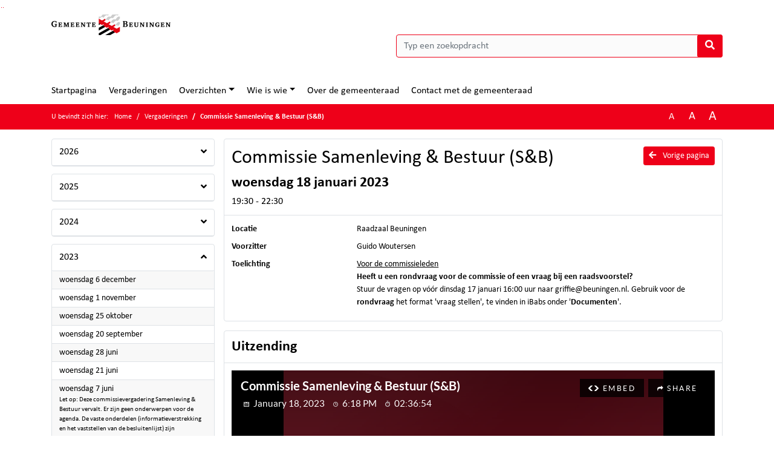

--- FILE ---
content_type: text/html; charset=utf-8
request_url: https://beuningen.bestuurlijkeinformatie.nl/Agenda/Index/3626a6cc-bd53-42f5-a17c-6a461784c504
body_size: 127741
content:
<!DOCTYPE html>
<html lang="nl">
<head>
    <meta charset="utf-8" />
    <meta name="viewport" content="width=device-width, initial-scale=1.0">
    <title>Agenda Beuningen - Commissie Samenleving &amp; Bestuur (S&amp;B) woensdag 18 januari 2023 19:30 - 22:30 - iBabs Publieksportaal</title>
    <link rel="SHORTCUT ICON" href="/favicon.svg?v=20210707" />
<link rel="icon" type="image/png" sizes="16x16" href="/Images/icons/ibabs/favicon-16x16.png?x46223">
<link rel="icon" type="image/png" sizes="32x32" href="/Images/icons/ibabs/favicon-32x32.png?x46223">
<link rel="icon" type="image/svg+xml" sizes="any" href="/favicon.svg?x46223">
<link rel="apple-touch-icon" href="/favicon.svg?x46223">
<link rel="apple-touch-icon" sizes="152x152" href="/Images/icons/ibabs/touch-icon-ipad.png?x46223">
<link rel="apple-touch-icon" sizes="167x167" href="/Images/icons/ibabs/touch-icon-ipad-retina.png?x46223">
<link rel="apple-touch-icon" sizes="180x180" href="/Images/icons/ibabs/touch-icon-iphone-retina.png?x46223">


    <link href="https://fonts.googleapis.com/css?family=Open+Sans:300,400,600,700,800" rel="stylesheet" />
    <link href="/Content/css?v=D-O9VFCAyJBB8XEPmMsnpG95XXUEHBJPXwTmEDlWT0I1" rel="stylesheet"/>

    <link href='/Content/cssparse?v=GwY4XHn5VbZxFlS8RAaRX5uQYXQffa-el0jQVsPNdzs1' rel='stylesheet' data-include-ie-parse />


<link href='/Content/Fonts/Calibri.css' rel='stylesheet' data-include-ie-parse />
<link href='/Base/SiteCss' rel='stylesheet' data-include-ie-parse />

    

    <script src="/Script/ApplicationInsights"></script>
</head>
<body data-site-name="Beuningen">
    <div id="wrapper">
        <div class="skipcontent">
            <a href="#content" class="btn btn-ris sr-only sr-only-focusable" tabindex="0">Ga naar de inhoud van deze pagina</a>
            <a href="#search-input" class="btn btn-ris sr-only sr-only-focusable" tabindex="0">Ga naar het zoeken</a>
            <a href="#navigation" class="btn btn-ris sr-only sr-only-focusable" tabindex="0">Ga naar het menu</a>
        </div>
        <header id="header">
            <div class="container">
                <div class="row align-items-center">
                    <div class="col-left col-md-6">
                        <div class="d-flex justify-content-between align-items-center">
                            <div class="logo">
                                <a href="#" id="logo" >
                                        <img alt="Logo Beuningen" src="[data-uri]" />
                                </a>
                            </div>
                            <div class="d-block d-md-none">
                                <button type="button" class="navbar-toggler collapsed" data-toggle="collapse" data-target="#navbar" aria-expanded="false" aria-controls="navbar">
                                    <span class="navbar-toggler-icon" aria-hidden="true"></span>
                                    <span class="navbar-toggler-text">Menu</span>
                                </button>
                            </div>
                        </div>
                    </div>
                    <div class="col-right col-md-6">
                        <div class="form-inline justify-content-end d-none d-md-flex search-box">
                            <label class="sr-only" for="search-input">Zoeken naar</label>
                            <input class="form-control input-search" id="search-input" name="search" type="text" placeholder="Typ een zoekopdracht" aria-label="Typ een zoekopdracht" data-search-url="/Search" />
                            <button class="btn btn-search" type="button" id="search-button" aria-label="Nu zoeken">
                                <i class="fas fa-search" aria-hidden="true"></i>
                            </button>
                        </div>
                    </div>
                </div>
            </div>
        </header>
        <nav id="navigation" class="navbar navbar-expand-md">
            <div class="container">
                <div id="navbar" class="collapse navbar-collapse">
                    <ul class="navbar-nav mr-auto">
                        <li class="nav-item" id="nav-item-dashboard">
                            <a href="/" class="nav-link">Startpagina</a>
                        </li>
                        <li class="nav-item" id="nav-item-calendar">
                            <a href="/Calendar" class="nav-link">Vergaderingen</a>
                        </li>
                            <li class="nav-item dropdown" id="nav-item-report">
                                <a href="#" class="nav-link dropdown-toggle" data-toggle="dropdown" aria-haspopup="true" aria-expanded="false" id="nav-link-report">Overzichten</a>
                                <div class="dropdown-menu" aria-labelledby="nav-link-report">
                                    <a class="dropdown-item" href="/Reports">Overzichten</a>
                                        <a class="dropdown-item ml-md-3" href="/Reports/Details/ef9c7173-e1ec-47cc-915e-f3ca1e614e8f">Amendementen</a>
                                        <a class="dropdown-item ml-md-3" href="/Reports/Details/1f5228a7-7bd9-4852-8592-3997a2d4a6cc">B&amp;W-besluitenlijst openbaar</a>
                                        <a class="dropdown-item ml-md-3" href="/Reports/Details/83b84132-3455-439a-b9aa-4717fd484a1c">Gereedschapskist raadsleden</a>
                                        <a class="dropdown-item ml-md-3" href="/Reports/Details/be680426-eeea-4ab8-8745-30e0be58a233">Moties</a>
                                        <a class="dropdown-item ml-md-3" href="/Reports/Details/537785c6-623f-4de4-b031-d5327af5bdcb">Raads Ingekomen stukken &amp; Mededelingen </a>
                                        <a class="dropdown-item ml-md-3" href="/Reports/Details/0c41d396-e7e3-456c-aee3-ff27926dbf1f">Rekenkameronderzoeken en – brieven</a>
                                        <a class="dropdown-item ml-md-3" href="/Reports/Details/43d6dc1b-58c3-4ab0-b7b3-2162d4a9b55e">Schriftelijke vragen art. 39</a>
                                        <a class="dropdown-item ml-md-3" href="/Reports/Details/6d517ab6-d8db-4d88-bb73-c73a330a505e">Technische vragen</a>
                                        <a class="dropdown-item ml-md-3" href="/Reports/Details/e9837d36-b00c-40ba-b4e6-16a3db05e6f9">Termijnagenda Raad</a>
                                        <a class="dropdown-item ml-md-3" href="/Reports/Details/c548d507-6d39-4ed3-a93e-dc2b5ceaa7f1">Toezeggingen</a>
                                        <a class="dropdown-item ml-md-3" href="/Reports/Details/6c5bc932-1db3-4af8-ae70-61f905ef9a38">Vergaderschema </a>
                                        <a class="dropdown-item ml-md-3" href="/Reports/Details/4c9957bf-8c30-4b94-aa49-983cc343a2e3">Themapagina&#39;s</a>
                                </div>
                            </li>
                                                                                                        <li class="nav-item dropdown" id="nav-item-people">
                                    <a href="#" class="nav-link dropdown-toggle" data-toggle="dropdown" aria-haspopup="true" aria-expanded="false" id="nav-link-people">Wie is wie</a>
                                    <div class="dropdown-menu" aria-labelledby="nav-link-people">
                                        <a class="dropdown-item" href="/People">Wie is wie</a>
                                            <a class="dropdown-item ml-md-3" href="/People/Profiles/bf91a308-848a-4b4f-9e13-3852561588ef">Gemeenteraad</a>
                                            <a class="dropdown-item ml-md-3" href="/People/Profiles/063bf3dc-4be3-47b2-92cd-8842975bd882">Commissieleden</a>
                                            <a class="dropdown-item ml-md-3" href="/People/Profiles/df03c6f4-f2b8-48b0-8fbe-d344bf65719c">Rekenkamer Beuningen</a>
                                    </div>
                                </li>
                                                                            <li class="nav-item" id="nav-item-help">
                                <a href="/Help" class="nav-link">Over de gemeenteraad</a>
                            </li>
                                                    <li class="nav-item" id="nav-item-contact">
                                <a href="/Contact" class="nav-link">Contact met de gemeenteraad</a>
                            </li>
                    </ul>
                </div>
            </div>
        </nav>
        <div id="mobile-searchbox" class="d-block d-md-none">
            <div class="container">
                <div class="row align-items-center">
                    <div class="col">
                        <div class="form-inline justify-content-end search-box">
                            <input class="form-control input-search" id="search-input-sm" name="search" type="text" placeholder="Typ een zoekopdracht" aria-label="Typ een zoekopdracht" data-search-url="/Search" />
                            <button class="btn btn-search" type="button" id="search-button-sm" aria-label="Nu zoeken">
                                <i class="fas fa-search" aria-hidden="true"></i>
                            </button>
                        </div>
                    </div>
                </div>
            </div>
        </div>
        <div id="breadcrumb">
            <div class="container">
                <nav class="navbar navbar-expand-md" aria-label="Kruimelpad">
                    <span class="breadcrumb-pre-text">
                        U bevindt zich hier:
                    </span>
                    <ol class="breadcrumb mr-auto">
                        <li class="breadcrumb-item">
                            <a href="/">Home</a>
                        </li>
                        
    <li class="breadcrumb-item">
        <a href="/Calendar">
            Vergaderingen
        </a>
    </li>
    <li class="breadcrumb-item active" aria-current="page">
        Commissie Samenleving &amp; Bestuur (S&amp;B)
    </li>

                    </ol>
                    <div class="font-size">
                        <ul>
                            <li class="align-middle">
                                <button type="button" data-size="1.0" aria-label="Zet de tekst in de originele tekst grootte." aria-pressed="true">A</button>
                            </li>
                            <li class="align-middle">
                                <button type="button" data-size="1.2" aria-label="Vergroot de tekst met 20% ten opzichte van de originele tekst grootte." aria-pressed="false">A</button>
                            </li>
                            <li class="align-middle">
                                <button type="button" data-size="1.4" aria-label="Vergroot de tekst met 40% ten opzichte van de originele tekst grootte." aria-pressed="false">A</button>
                            </li>
                        </ul>
                    </div>
                </nav>
            </div>
        </div>
        <main id="content" class="d-flex">
            <div class="container d-flex align-items-stretch flex-fill">
                


<div class="row maincontent sidecontent-left flex-fill" >
    <aside class="col-md-3 col-lg-3" id="sidecontent-left">

<div class="widget">
    <div class="widgetLabel">
        <h2>
            <a role="button" 
               data-toggle="collapse" 
               href="#year2026" 
               aria-expanded="false" 
               aria-controls="year2026" 
               >
                2026
                <span class="collapse-icon float-right">
                    <i class="fa fa-angle-down"></i>
                </span>
            </a>
        </h2>
    </div>
    <div class="widgetContent">
        <ul class="list-group">
            <li class="clearfix agenda-year list-group-item">
                <div class="details collapse " id="year2026">
                    <ul class="list-group" data-agenda-url="/Agenda/RetrieveAgendasForYear?agendatypeId=100021767&amp;year=2026">
                        
                    </ul>
                </div>
            </li>
        </ul>
    </div>
</div>
<div class="widget">
    <div class="widgetLabel">
        <h2>
            <a role="button" 
               data-toggle="collapse" 
               href="#year2025" 
               aria-expanded="false" 
               aria-controls="year2025" 
               >
                2025
                <span class="collapse-icon float-right">
                    <i class="fa fa-angle-down"></i>
                </span>
            </a>
        </h2>
    </div>
    <div class="widgetContent">
        <ul class="list-group">
            <li class="clearfix agenda-year list-group-item">
                <div class="details collapse " id="year2025">
                    <ul class="list-group" data-agenda-url="/Agenda/RetrieveAgendasForYear?agendatypeId=100021767&amp;year=2025">
                        
                    </ul>
                </div>
            </li>
        </ul>
    </div>
</div>
<div class="widget">
    <div class="widgetLabel">
        <h2>
            <a role="button" 
               data-toggle="collapse" 
               href="#year2024" 
               aria-expanded="false" 
               aria-controls="year2024" 
               >
                2024
                <span class="collapse-icon float-right">
                    <i class="fa fa-angle-down"></i>
                </span>
            </a>
        </h2>
    </div>
    <div class="widgetContent">
        <ul class="list-group">
            <li class="clearfix agenda-year list-group-item">
                <div class="details collapse " id="year2024">
                    <ul class="list-group" data-agenda-url="/Agenda/RetrieveAgendasForYear?agendatypeId=100021767&amp;year=2024">
                        
                    </ul>
                </div>
            </li>
        </ul>
    </div>
</div>
<div class="widget">
    <div class="widgetLabel">
        <h2>
            <a role="button" 
               data-toggle="collapse" 
               href="#year2023" 
               aria-expanded="true" 
               aria-controls="year2023" 
               >
                2023
                <span class="collapse-icon float-right">
                    <i class="fa fa-angle-up"></i>
                </span>
            </a>
        </h2>
    </div>
    <div class="widgetContent">
        <ul class="list-group">
            <li class="clearfix agenda-year list-group-item">
                <div class="details collapse in show" id="year2023">
                    <ul class="list-group" data-agenda-url="/Agenda/RetrieveAgendasForYear?agendatypeId=100021767&amp;year=2023">
                            <li class="agenda-link list-group-item "
        >
        <a href="/Agenda/Index/0fcb16d4-adeb-44b1-8e2e-e0efb0179ff5" >
            <div class="agenda-link-title">woensdag 6 december <span class="sr-only">2023</span></div>
        </a>
    </li>
    <li class="agenda-link list-group-item "
        >
        <a href="/Agenda/Index/620f07ff-c405-4c74-aac8-9f3687d2e665" >
            <div class="agenda-link-title">woensdag 1 november <span class="sr-only">2023</span></div>
        </a>
    </li>
    <li class="agenda-link list-group-item "
        >
        <a href="/Agenda/Index/c90dcf74-62c8-4cc2-959b-27e8c99b371a" >
            <div class="agenda-link-title">woensdag 25 oktober <span class="sr-only">2023</span></div>
        </a>
    </li>
    <li class="agenda-link list-group-item "
        >
        <a href="/Agenda/Index/72d1c013-0c2d-40d1-9da8-1bd9a1f032a6" >
            <div class="agenda-link-title">woensdag 20 september <span class="sr-only">2023</span></div>
        </a>
    </li>
    <li class="agenda-link list-group-item "
        >
        <a href="/Agenda/Index/e00a1ab0-1936-4ff8-99bd-4effd48da4ab" >
            <div class="agenda-link-title">woensdag 28 juni <span class="sr-only">2023</span></div>
        </a>
    </li>
    <li class="agenda-link list-group-item "
        >
        <a href="/Agenda/Index/c052b7cf-02f9-4591-ab94-751598ba7eb6" >
            <div class="agenda-link-title">woensdag 21 juni <span class="sr-only">2023</span></div>
        </a>
    </li>
    <li class="agenda-link list-group-item "
        >
        <a href="/Agenda/Index/c3df11e9-ec76-400a-aab3-b1b2ec940199" >
            <div class="agenda-link-title">woensdag 7 juni <span class="sr-only">2023</span></div>
                <div class="agenda-link-subtitle">Let op: Deze commissievergadering Samenleving &amp; Bestuur vervalt. Er zijn geen onderwerpen voor de agenda. De vaste onderdelen (informatieverstrekking en het vaststellen van de besluitenlijst) zijn toegevoegd aan de commissie S&amp;B van 5 juni 2023.</div>
        </a>
    </li>
    <li class="agenda-link list-group-item "
        >
        <a href="/Agenda/Index/25dfe743-2a83-4490-8cc0-224a782568d1" >
            <div class="agenda-link-title">maandag 5 juni <span class="sr-only">2023</span></div>
                <div class="agenda-link-subtitle">Zienswijzen jaarstukken gemeenschappelijke regelingen </div>
        </a>
    </li>
    <li class="agenda-link list-group-item "
        >
        <a href="/Agenda/Index/51fcac17-88ba-469b-92b1-7fad576c34b2" >
            <div class="agenda-link-title">maandag 8 mei <span class="sr-only">2023</span></div>
        </a>
    </li>
    <li class="agenda-link list-group-item "
        >
        <a href="/Agenda/Index/14a21452-20a2-40d3-964f-19b1b39fc386" >
            <div class="agenda-link-title">woensdag 22 maart <span class="sr-only">2023</span></div>
        </a>
    </li>
    <li class="agenda-link list-group-item "
        >
        <a href="/Agenda/Index/ef2cde9b-902f-4744-b59b-75053125409d" >
            <div class="agenda-link-title">woensdag 15 februari <span class="sr-only">2023</span></div>
        </a>
    </li>
    <li class="agenda-link list-group-item active"
        aria-current=&quot;page&quot;>
        <a href="/Agenda/Index/3626a6cc-bd53-42f5-a17c-6a461784c504" >
            <div class="agenda-link-title">woensdag 18 januari <span class="sr-only">2023</span></div>
        </a>
    </li>

                    </ul>
                </div>
            </li>
        </ul>
    </div>
</div>
<div class="widget">
    <div class="widgetLabel">
        <h2>
            <a role="button" 
               data-toggle="collapse" 
               href="#year2022" 
               aria-expanded="false" 
               aria-controls="year2022" 
               >
                2022
                <span class="collapse-icon float-right">
                    <i class="fa fa-angle-down"></i>
                </span>
            </a>
        </h2>
    </div>
    <div class="widgetContent">
        <ul class="list-group">
            <li class="clearfix agenda-year list-group-item">
                <div class="details collapse " id="year2022">
                    <ul class="list-group" data-agenda-url="/Agenda/RetrieveAgendasForYear?agendatypeId=100021767&amp;year=2022">
                        
                    </ul>
                </div>
            </li>
        </ul>
    </div>
</div>    </aside>
    <section class="col-md-9 maincontent" id="maincontent" >
            <div class="row">
        <div class="box col">
            <div class="box-inner">
                <div class="box-header">
                    <a id="backButton" href="#" class="d-none d-md-block btn-sm btn-ris float-md-right"><i class="fas fa-arrow-left"></i> Vorige pagina</a>
                    <h1 >Commissie Samenleving &amp; Bestuur (S&amp;B)</h1>
                    <h2 >woensdag 18 januari 2023</h2>
                    <div class="heading3">19:30 - 22:30</div>
                </div>
                <div class="box-content box-padding">
                    <dl class="row">
                            <dt class="col-sm-3">Locatie</dt>
                            <dd class="col-sm-9" ><p>Raadzaal Beuningen</p></dd>
                                                    <dt class="col-sm-3">Voorzitter</dt>
                            <dd class="col-sm-9" >Guido Woutersen</dd>
                                                
                            <dt class="col-sm-3">Toelichting</dt>
                            <dd class="col-sm-9">
                                <p><ins>Voor de commissieleden</ins><br />
<strong>Heeft u een rondvraag voor de commissie of een vraag bij een raadsvoorstel?</strong><br />
Stuur de vragen op vóór dinsdag 17 januari 16:00 uur naar griffie@beuningen.nl. Gebruik voor de <strong>rondvraag</strong> het format 'vraag stellen', te vinden in iBabs onder '<strong>Documenten</strong>'.</p>
                            </dd>

                    </dl>
                </div>
            </div>
        </div>
    </div>
<div class="row">
    <div class="box col">
        <div class="box-inner">
            <div class="box-header">
                <h2>Uitzending</h2>
            </div>
            <div class="box-content box-padding">
                <div class="cwc" data-video-type="Cwc" data-video-id="beuningen/20230118_1" data-video-url="" data-video-base-url="" data-title="Commissie Samenleving &amp; Bestuur (S&amp;B) woensdag 18 januari 2023" data-language="nl">
                </div>
            </div>
        </div>
    </div>
</div>        <div class="row">
    <div class="box col">
        <div class="box-inner">
            <div class="box-header">
                <h2>Agendapunten</h2>
                <button class="btn btn-ibo float-right" style="display: none;">
                    <i class="fa fa-download"></i>
                </button>
            </div>
            <div class="box-content">
                <div class="box-content-collapse panel-group" id="agendaitems">
                    <ol>
                            <li>
                                <div class="panel panel-default agenda-item" id="95b2e020-6e50-4591-b2d2-89e1390248ef" >
    <div class="panel-heading large" id="heading-95b2e020-6e50-4591-b2d2-89e1390248ef">
        <div class="d-flex">
            <div class="panel-id">1</div>
                <h3 class="panel-title">
                    <button class="arrow-right" type="button" aria-expanded="true" aria-controls="collapse-95b2e020-6e50-4591-b2d2-89e1390248ef">
                        <span class="panel-title-label" >
                            Opening en mededelingen
                        </span>
                    </button>
                </h3>
        </div>
    </div>
        <div id="collapse-95b2e020-6e50-4591-b2d2-89e1390248ef" class="panel-collapse collapse show" aria-labelledby="heading-95b2e020-6e50-4591-b2d2-89e1390248ef">
            <div class="panel-body">
                                                                

                    <div class="row even">
                        <div class="col-12 label">
                            <a class="arrow-right collapsed" role="button" data-toggle="collapse" data-parent="#collapse-95b2e020-6e50-4591-b2d2-89e1390248ef" href="#speakers-95b2e020-6e50-4591-b2d2-89e1390248ef" aria-expanded="false" aria-controls="speakers-95b2e020-6e50-4591-b2d2-89e1390248ef">
                                <h4>Sprekers</h4>
                            </a>
                        </div>
                        <div class="col-12 text">
                            <div id="speakers-95b2e020-6e50-4591-b2d2-89e1390248ef" class="speakers collapse">
                                    <div class="offset"
         data-off="672543"
         data-seek-point="0">
        00:11:12 - 00:15:34 - Guido Woutersen
    </div>

                            </div>
                        </div>
                    </div>
            </div>
        </div>
</div>
                            </li>
                            <li>
                                <div class="panel panel-default agenda-item" id="6a765fa6-40a6-4dbe-a1d8-e3092151c7cb" >
    <div class="panel-heading large" id="heading-6a765fa6-40a6-4dbe-a1d8-e3092151c7cb">
        <div class="d-flex">
            <div class="panel-id">2</div>
                <h3 class="panel-title">
                    <button class="arrow-right" type="button" aria-expanded="true" aria-controls="collapse-6a765fa6-40a6-4dbe-a1d8-e3092151c7cb">
                        <span class="panel-title-label" >
                            Vaststelling agenda
                        </span>
                    </button>
                </h3>
        </div>
    </div>
        <div id="collapse-6a765fa6-40a6-4dbe-a1d8-e3092151c7cb" class="panel-collapse collapse show" aria-labelledby="heading-6a765fa6-40a6-4dbe-a1d8-e3092151c7cb">
            <div class="panel-body">
                                                                

                    <div class="row even">
                        <div class="col-12 label">
                            <a class="arrow-right collapsed" role="button" data-toggle="collapse" data-parent="#collapse-6a765fa6-40a6-4dbe-a1d8-e3092151c7cb" href="#speakers-6a765fa6-40a6-4dbe-a1d8-e3092151c7cb" aria-expanded="false" aria-controls="speakers-6a765fa6-40a6-4dbe-a1d8-e3092151c7cb">
                                <h4>Sprekers</h4>
                            </a>
                        </div>
                        <div class="col-12 text">
                            <div id="speakers-6a765fa6-40a6-4dbe-a1d8-e3092151c7cb" class="speakers collapse">
                                    <div class="offset"
         data-off="809001"
         data-seek-point="0">
        00:13:29 - 00:15:34 - Guido Woutersen
    </div>

                            </div>
                        </div>
                    </div>
            </div>
        </div>
</div>
                            </li>
                            <li>
                                <div class="panel panel-default agenda-item" id="57124101-5ca9-49f0-a074-6c256b687a4f" >
    <div class="panel-heading large" id="heading-57124101-5ca9-49f0-a074-6c256b687a4f">
        <div class="d-flex">
            <div class="panel-id">3</div>
                <h3 class="panel-title">
                    <button class="arrow-right" type="button" aria-expanded="true" aria-controls="collapse-57124101-5ca9-49f0-a074-6c256b687a4f">
                        <span class="panel-title-label" >
                            Vaststelling conceptbesluitenlijst van de commissievergadering Samenleving & Bestuur d.d. 7 december 2022
                        </span>
                    </button>
                </h3>
        </div>
    </div>
        <div id="collapse-57124101-5ca9-49f0-a074-6c256b687a4f" class="panel-collapse collapse show" aria-labelledby="heading-57124101-5ca9-49f0-a074-6c256b687a4f">
            <div class="panel-body">
                                                    <div class="row even">
                        <div class="col-12 label">
                            <h4>Bijlagen</h4>
                        </div>
                        <div class="col-12 text">
                            <ul class="list-group list-attachments">
        <li class="list-group-item">
            <a href="/Agenda/Document/3626a6cc-bd53-42f5-a17c-6a461784c504?documentId=073b9a53-3ed2-4717-a5a5-9942f1a91bf8&amp;agendaItemId=57124101-5ca9-49f0-a074-6c256b687a4f" class="unread" data-document-id="073b9a53-3ed2-4717-a5a5-9942f1a91bf8" >
                    <span class="icon pdf" aria-label="pdf" role="img"></span>
                
                Besluitenlijst Commissie Samenleving &amp; Bestuur 7 december 2022
                <span class="badge badge-light badge-pill">112 KB</span>
            </a>
        </li>
</ul>
                        </div>
                    </div>
                                

                    <div class="row odd">
                        <div class="col-12 label">
                            <a class="arrow-right collapsed" role="button" data-toggle="collapse" data-parent="#collapse-57124101-5ca9-49f0-a074-6c256b687a4f" href="#speakers-57124101-5ca9-49f0-a074-6c256b687a4f" aria-expanded="false" aria-controls="speakers-57124101-5ca9-49f0-a074-6c256b687a4f">
                                <h4>Sprekers</h4>
                            </a>
                        </div>
                        <div class="col-12 text">
                            <div id="speakers-57124101-5ca9-49f0-a074-6c256b687a4f" class="speakers collapse">
                                    <div class="offset"
         data-off="819001"
         data-seek-point="0">
        00:13:39 - 00:15:34 - Guido Woutersen
    </div>

                            </div>
                        </div>
                    </div>
            </div>
        </div>
</div>
                            </li>
                            <li>
                                <div class="panel panel-default agenda-item" id="02b95b95-dfad-41cf-9a62-4a16d74a46c2" >
    <div class="panel-heading large" id="heading-02b95b95-dfad-41cf-9a62-4a16d74a46c2">
        <div class="d-flex">
            <div class="panel-id">4</div>
                <h3 class="panel-title">
                    <button class="arrow-right" type="button" aria-expanded="true" aria-controls="collapse-02b95b95-dfad-41cf-9a62-4a16d74a46c2">
                        <span class="panel-title-label" >
                            Spreekrecht niet geagendeerde onderwerpen 
                        </span>
                    </button>
                </h3>
        </div>
    </div>
        <div id="collapse-02b95b95-dfad-41cf-9a62-4a16d74a46c2" class="panel-collapse collapse show" aria-labelledby="heading-02b95b95-dfad-41cf-9a62-4a16d74a46c2">
            <div class="panel-body">
                                                                

                    <div class="row even">
                        <div class="col-12 label">
                            <a class="arrow-right collapsed" role="button" data-toggle="collapse" data-parent="#collapse-02b95b95-dfad-41cf-9a62-4a16d74a46c2" href="#speakers-02b95b95-dfad-41cf-9a62-4a16d74a46c2" aria-expanded="false" aria-controls="speakers-02b95b95-dfad-41cf-9a62-4a16d74a46c2">
                                <h4>Sprekers</h4>
                            </a>
                        </div>
                        <div class="col-12 text">
                            <div id="speakers-02b95b95-dfad-41cf-9a62-4a16d74a46c2" class="speakers collapse">
                                    <div class="offset"
         data-off="860001"
         data-seek-point="0">
        00:14:20 - 00:15:34 - Guido Woutersen
    </div>

                            </div>
                        </div>
                    </div>
            </div>
        </div>
</div>
                            </li>
                            <li>
                                <div class="panel panel-default agenda-item" id="c60f8cce-1cc1-4366-b7b0-a4d0d62be0e9" >
    <div class="panel-heading large" id="heading-c60f8cce-1cc1-4366-b7b0-a4d0d62be0e9">
        <div class="d-flex">
            <div class="panel-id">5</div>
                <h3 class="panel-title">
                    <button class="arrow-right" type="button" aria-expanded="true" aria-controls="collapse-c60f8cce-1cc1-4366-b7b0-a4d0d62be0e9">
                        <span class="panel-title-label" >
                            Informatieverstrekking uit college van burgemeester en wethouders 
                        </span>
                    </button>
                </h3>
        </div>
    </div>
        <div id="collapse-c60f8cce-1cc1-4366-b7b0-a4d0d62be0e9" class="panel-collapse collapse show" aria-labelledby="heading-c60f8cce-1cc1-4366-b7b0-a4d0d62be0e9">
            <div class="panel-body">
                                                                
                        <div class="row even">
                            <div class="col-12 label">
                                <h4>Toezeggingen</h4>
                            </div>
                            <div class="col-12 text">
                                
<table class="table table-responsive-lg table-hover table-small-text table-clickable agenda-item-list-entries" aria-label="Recente overzichten bekijken" id="list-entries-Toezeggingen-c60f8cce-1cc1-4366-b7b0-a4d0d62be0e9">
    <thead>
        <tr>

                <th scope="col">Titel</th>
                    </tr>
    </thead>
    <tbody>

                <tr id="7d7e4da7-f165-493f-8ded-509652b29ab7" data-url="/Reports/Item/950a618d-96a2-45bc-8a2a-c02cc7575211" data-entry-id="950a618d-96a2-45bc-8a2a-c02cc7575211">
                    
                    <td tabindex="0">Update bijeenkomst eenzaamheid (Eenzaamheid caf&#233;) </td>

                </tr>

    </tbody>
</table>
                            </div>
                        </div>

                    <div class="row odd">
                        <div class="col-12 label">
                            <a class="arrow-right collapsed" role="button" data-toggle="collapse" data-parent="#collapse-c60f8cce-1cc1-4366-b7b0-a4d0d62be0e9" href="#speakers-c60f8cce-1cc1-4366-b7b0-a4d0d62be0e9" aria-expanded="false" aria-controls="speakers-c60f8cce-1cc1-4366-b7b0-a4d0d62be0e9">
                                <h4>Sprekers</h4>
                            </a>
                        </div>
                        <div class="col-12 text">
                            <div id="speakers-c60f8cce-1cc1-4366-b7b0-a4d0d62be0e9" class="speakers collapse">
                                    <div class="offset"
         data-off="872001"
         data-seek-point="0">
        00:14:32 - 00:15:34 - Guido Woutersen
    </div>

                            </div>
                        </div>
                    </div>
            </div>
        </div>
</div>
                            </li>
                            <li>
                                <div class="panel panel-default agenda-item" id="67bfa981-81f8-464e-bbb1-c456db680f46" >
    <div class="panel-heading large" id="heading-67bfa981-81f8-464e-bbb1-c456db680f46">
        <div class="d-flex">
            <div class="panel-id">5.1</div>
                <h3 class="panel-title">
                    <button class="arrow-right" type="button" aria-expanded="true" aria-controls="collapse-67bfa981-81f8-464e-bbb1-c456db680f46">
                        <span class="panel-title-label" >
                            Verbonden partijen 
                        </span>
                    </button>
                </h3>
        </div>
    </div>
        <div id="collapse-67bfa981-81f8-464e-bbb1-c456db680f46" class="panel-collapse collapse show" aria-labelledby="heading-67bfa981-81f8-464e-bbb1-c456db680f46">
            <div class="panel-body">
                    <div class="row odd">
                        <div class="col-12 text" >
                            <ul>
<li>GGD (algemeen bestuur)</li>
<li>MGR (Bestuurscommissie Werk)</li>
<li>BVO-DRAN</li>
<li>Veiligheidsregio (AB)</li>
<li>Euregio Rijn Waal (Euregioraad)</li>
<li>Vitens (aandeelhoudersvergadering)</li>
<li>Leisurelands (aandeelhoudersvergadering)</li>
<li>AB MGR</li>
<li>MGR Agendacommissie</li>
<li>Groene Metropoolregio</li>
<li>Groene Metropoolregio (Regioagendacommissie)</li>
</ul>
                        </div>
                    </div>
                                                                

                    <div class="row even">
                        <div class="col-12 label">
                            <a class="arrow-right collapsed" role="button" data-toggle="collapse" data-parent="#collapse-67bfa981-81f8-464e-bbb1-c456db680f46" href="#speakers-67bfa981-81f8-464e-bbb1-c456db680f46" aria-expanded="false" aria-controls="speakers-67bfa981-81f8-464e-bbb1-c456db680f46">
                                <h4>Sprekers</h4>
                            </a>
                        </div>
                        <div class="col-12 text">
                            <div id="speakers-67bfa981-81f8-464e-bbb1-c456db680f46" class="speakers collapse">
                                    <div class="offset"
         data-off="882001"
         data-seek-point="0">
        00:14:42 - 00:15:34 - Guido Woutersen
    </div>

                            </div>
                        </div>
                    </div>
            </div>
        </div>
</div>
                            </li>
                            <li>
                                <div class="panel panel-default agenda-item" id="8d8afcc8-35e1-4d72-9728-c192140945ea" >
    <div class="panel-heading large" id="heading-8d8afcc8-35e1-4d72-9728-c192140945ea">
        <div class="d-flex">
            <div class="panel-id">5.2</div>
                <h3 class="panel-title">
                    <button class="arrow-right" type="button" aria-expanded="true" aria-controls="collapse-8d8afcc8-35e1-4d72-9728-c192140945ea">
                        <span class="panel-title-label" >
                            Overige onderwerpen
                        </span>
                    </button>
                </h3>
        </div>
    </div>
        <div id="collapse-8d8afcc8-35e1-4d72-9728-c192140945ea" class="panel-collapse collapse show" aria-labelledby="heading-8d8afcc8-35e1-4d72-9728-c192140945ea">
            <div class="panel-body">
                    <div class="row odd">
                        <div class="col-12 text" >
                            <ul>
<li>Noodopvang</li>
<li>Stroppenpot</li>
</ul>
                        </div>
                    </div>
                                                                

                    <div class="row even">
                        <div class="col-12 label">
                            <a class="arrow-right collapsed" role="button" data-toggle="collapse" data-parent="#collapse-8d8afcc8-35e1-4d72-9728-c192140945ea" href="#speakers-8d8afcc8-35e1-4d72-9728-c192140945ea" aria-expanded="false" aria-controls="speakers-8d8afcc8-35e1-4d72-9728-c192140945ea">
                                <h4>Sprekers</h4>
                            </a>
                        </div>
                        <div class="col-12 text">
                            <div id="speakers-8d8afcc8-35e1-4d72-9728-c192140945ea" class="speakers collapse">
                                    <div class="offset"
         data-off="913001"
         data-seek-point="0">
        00:15:13 - 00:15:34 - Guido Woutersen
    </div>
    <div class="offset"
         data-off="934217"
         data-seek-point="0">
        00:15:34 - 00:19:37 - Daphne Bergman
    </div>
    <div class="offset"
         data-off="1177547"
         data-seek-point="0">
        00:19:37 - 00:19:38 - Guido Woutersen
    </div>
    <div class="offset"
         data-off="1178433"
         data-seek-point="0">
        00:19:38 - 00:19:57 - Ger Loeffen
    </div>
    <div class="offset"
         data-off="1197317"
         data-seek-point="0">
        00:19:57 - 00:19:58 - Guido Woutersen
    </div>
    <div class="offset"
         data-off="1198847"
         data-seek-point="0">
        00:19:58 - 00:20:43 - Veronica Canoy
    </div>
    <div class="offset"
         data-off="1243443"
         data-seek-point="0">
        00:20:43 - 00:20:52 - Guido Woutersen
    </div>
    <div class="offset"
         data-off="1252880"
         data-seek-point="0">
        00:20:52 - 00:21:51 - Daphne Bergman
    </div>
    <div class="offset"
         data-off="1311830"
         data-seek-point="0">
        00:21:51 - 00:21:57 - Guido Woutersen
    </div>
    <div class="offset"
         data-off="1317137"
         data-seek-point="0">
        00:21:57 - 00:22:29 - Thijs Stevens
    </div>
    <div class="offset"
         data-off="1349970"
         data-seek-point="0">
        00:22:29 - 00:22:40 - Guido Woutersen
    </div>
    <div class="offset"
         data-off="1361417"
         data-seek-point="0">
        00:22:41 - 00:22:57 - Geeske Lukker
    </div>
    <div class="offset"
         data-off="1377903"
         data-seek-point="0">
        00:22:57 - 00:23:06 - Guido Woutersen
    </div>
    <div class="offset"
         data-off="1386167"
         data-seek-point="0">
        00:23:06 - 00:23:19 - Ger Loeffen
    </div>
    <div class="offset"
         data-off="1399680"
         data-seek-point="0">
        00:23:19 - 00:23:23 - Guido Woutersen
    </div>
    <div class="offset"
         data-off="1403023"
         data-seek-point="0">
        00:23:23 - 00:23:23 - Daphne Bergman
    </div>
    <div class="offset"
         data-off="1403540"
         data-seek-point="0">
        00:23:23 - 00:23:27 - Jos Swartjes
    </div>
    <div class="offset"
         data-off="1407143"
         data-seek-point="0">
        00:23:27 - 00:23:33 - Guido Woutersen
    </div>
    <div class="offset"
         data-off="1413577"
         data-seek-point="0">
        00:23:33 - 00:23:51 - Jos Swartjes
    </div>
    <div class="offset"
         data-off="1434410"
         data-seek-point="0">
        00:23:54 - 00:23:55 - Guido Woutersen
    </div>
    <div class="offset"
         data-off="1435157"
         data-seek-point="0">
        00:23:55 - 00:25:04 - Daphne Bergman
    </div>
    <div class="offset"
         data-off="1504900"
         data-seek-point="0">
        00:25:04 - 00:25:08 - Guido Woutersen
    </div>
    <div class="offset"
         data-off="1508567"
         data-seek-point="0">
        00:25:08 - 00:25:09 - Daphne Bergman
    </div>
    <div class="offset"
         data-off="1509520"
         data-seek-point="0">
        00:25:09 - 00:25:10 - Guido Woutersen
    </div>
    <div class="offset"
         data-off="1510820"
         data-seek-point="0">
        00:25:10 - 00:25:11 - Daphne Bergman
    </div>
    <div class="offset"
         data-off="1511137"
         data-seek-point="0">
        00:25:11 - 00:25:11 - Frans Houben
    </div>
    <div class="offset"
         data-off="1511607"
         data-seek-point="0">
        00:25:11 - 00:25:18 - Guido Woutersen
    </div>
    <div class="offset"
         data-off="1518883"
         data-seek-point="0">
        00:25:18 - 00:25:43 - Frans Houben
    </div>
    <div class="offset"
         data-off="1543383"
         data-seek-point="0">
        00:25:43 - 00:25:52 - Guido Woutersen
    </div>
    <div class="offset"
         data-off="1552003"
         data-seek-point="0">
        00:25:52 - 00:26:14 - Jos Swartjes
    </div>
    <div class="offset"
         data-off="1574167"
         data-seek-point="0">
        00:26:14 - 00:26:14 - Guido Woutersen
    </div>
    <div class="offset"
         data-off="1574850"
         data-seek-point="0">
        00:26:14 - 00:26:51 - Frans Houben
    </div>
    <div class="offset"
         data-off="1611727"
         data-seek-point="0">
        00:26:51 - 00:27:11 - Guido Woutersen
    </div>
    <div class="offset"
         data-off="1632570"
         data-seek-point="0">
        00:27:12 - 00:27:44 - Karin van den Heuvel
    </div>
    <div class="offset"
         data-off="1665003"
         data-seek-point="0">
        00:27:45 - 00:27:53 - Guido Woutersen
    </div>
    <div class="offset"
         data-off="1674340"
         data-seek-point="0">
        00:27:54 - 00:28:16 - Jos Swartjes
    </div>
    <div class="offset"
         data-off="1696720"
         data-seek-point="0">
        00:28:16 - 00:28:46 - Guido Woutersen
    </div>
    <div class="offset"
         data-off="1728147"
         data-seek-point="0">
        00:28:48 - 00:29:44 - Frans Houben
    </div>
    <div class="offset"
         data-off="1784653"
         data-seek-point="0">
        00:29:44 - 00:30:00 - Guido Woutersen
    </div>
    <div class="offset"
         data-off="1800007"
         data-seek-point="0">
        00:30:00 - 00:30:59 - Daphne Bergman
    </div>
    <div class="offset"
         data-off="1860117"
         data-seek-point="0">
        00:31:00 - 00:31:18 - Guido Woutersen
    </div>
    <div class="offset"
         data-off="1878547"
         data-seek-point="0">
        00:31:18 - 00:31:48 - Frans Houben
    </div>
    <div class="offset"
         data-off="1908803"
         data-seek-point="0">
        00:31:48 - 00:31:51 - Guido Woutersen
    </div>
    <div class="offset"
         data-off="1911750"
         data-seek-point="0">
        00:31:51 - 00:32:24 - Frans Houben
    </div>
    <div class="offset"
         data-off="1944893"
         data-seek-point="0">
        00:32:24 - 00:32:27 - Guido Woutersen
    </div>
    <div class="offset"
         data-off="1947167"
         data-seek-point="0">
        00:32:27 - 00:32:30 - Dave Preijers
    </div>
    <div class="offset"
         data-off="1950820"
         data-seek-point="0">
        00:32:30 - 00:32:54 - Guido Woutersen
    </div>
    <div class="offset"
         data-off="1974967"
         data-seek-point="0">
        00:32:54 - 00:33:06 - Dave Preijers
    </div>
    <div class="offset"
         data-off="1986007"
         data-seek-point="0">
        00:33:06 - 00:33:25 - Guido Woutersen
    </div>
    <div class="offset"
         data-off="2005010"
         data-seek-point="0">
        00:33:25 - 00:33:49 - Dave Preijers
    </div>
    <div class="offset"
         data-off="2029207"
         data-seek-point="0">
        00:33:49 - 00:33:49 - Frans Houben
    </div>
    <div class="offset"
         data-off="2029523"
         data-seek-point="0">
        00:33:49 - 00:34:02 - Guido Woutersen
    </div>
    <div class="offset"
         data-off="2042060"
         data-seek-point="0">
        00:34:02 - 00:34:03 - Frans Houben
    </div>
    <div class="offset"
         data-off="2043410"
         data-seek-point="0">
        00:34:03 - 00:34:03 - Guido Woutersen
    </div>
    <div class="offset"
         data-off="2043733"
         data-seek-point="0">
        00:34:03 - 00:34:03 - Frans Houben
    </div>
    <div class="offset"
         data-off="2045743"
         data-seek-point="0">
        00:34:05 - 00:34:21 - Guido Woutersen
    </div>
    <div class="offset"
         data-off="2062863"
         data-seek-point="0">
        00:34:22 - 00:34:41 - Karin van den Heuvel
    </div>
    <div class="offset"
         data-off="2081907"
         data-seek-point="0">
        00:34:41 - 00:34:43 - Guido Woutersen
    </div>
    <div class="offset"
         data-off="2083507"
         data-seek-point="0">
        00:34:43 - 00:35:03 - Karin van den Heuvel
    </div>
    <div class="offset"
         data-off="2103973"
         data-seek-point="0">
        00:35:03 - 00:35:14 - Guido Woutersen
    </div>
    <div class="offset"
         data-off="2114690"
         data-seek-point="0">
        00:35:14 - 00:35:49 - Karin van den Heuvel
    </div>
    <div class="offset"
         data-off="2150063"
         data-seek-point="0">
        00:35:50 - 00:35:52 - Guido Woutersen
    </div>
    <div class="offset"
         data-off="2152377"
         data-seek-point="0">
        00:35:52 - 00:36:38 - Frans Houben
    </div>
    <div class="offset"
         data-off="2199373"
         data-seek-point="0">
        00:36:39 - 00:37:04 - Guido Woutersen
    </div>

                            </div>
                        </div>
                    </div>
            </div>
        </div>
</div>
                            </li>
                            <li>
                                <div class="panel panel-default agenda-item" id="a5391d3c-337a-4321-92cd-ca502ca6690b" >
    <div class="panel-heading large" id="heading-a5391d3c-337a-4321-92cd-ca502ca6690b">
        <div class="d-flex">
            <div class="panel-id">6</div>
                <h3 class="panel-title">
                    <button class="arrow-right" type="button" aria-expanded="true" aria-controls="collapse-a5391d3c-337a-4321-92cd-ca502ca6690b">
                        <span class="panel-title-label" >
                            Rondvraag 
                        </span>
                    </button>
                </h3>
        </div>
    </div>
        <div id="collapse-a5391d3c-337a-4321-92cd-ca502ca6690b" class="panel-collapse collapse show" aria-labelledby="heading-a5391d3c-337a-4321-92cd-ca502ca6690b">
            <div class="panel-body">
                                                    <div class="row even">
                        <div class="col-12 label">
                            <h4>Bijlagen</h4>
                        </div>
                        <div class="col-12 text">
                            <ul class="list-group list-attachments">
        <li class="list-group-item">
            <a href="/Agenda/Document/3626a6cc-bd53-42f5-a17c-6a461784c504?documentId=a96d1005-83c0-48f3-806b-d73b921fc5a5&amp;agendaItemId=a5391d3c-337a-4321-92cd-ca502ca6690b" class="unread" data-document-id="a96d1005-83c0-48f3-806b-d73b921fc5a5" >
                    <span class="icon pdf" aria-label="pdf" role="img"></span>
                
                Rondvraag BN&amp;M - zorgen om zorg (Weurt)
                <span class="badge badge-light badge-pill">104 KB</span>
            </a>
        </li>
        <li class="list-group-item">
            <a href="/Agenda/Document/3626a6cc-bd53-42f5-a17c-6a461784c504?documentId=7c4b72f7-cf89-46cb-87f5-781e5a43b5ee&amp;agendaItemId=a5391d3c-337a-4321-92cd-ca502ca6690b" class="unread" data-document-id="7c4b72f7-cf89-46cb-87f5-781e5a43b5ee" >
                    <span class="icon pdf" aria-label="pdf" role="img"></span>
                
                Rondvraag VVD - Beuningen On Ice
                <span class="badge badge-light badge-pill">106 KB</span>
            </a>
        </li>
        <li class="list-group-item">
            <a href="/Agenda/Document/3626a6cc-bd53-42f5-a17c-6a461784c504?documentId=dd1692e6-f617-4e09-9d4d-982ef8312386&amp;agendaItemId=a5391d3c-337a-4321-92cd-ca502ca6690b" class="unread" data-document-id="dd1692e6-f617-4e09-9d4d-982ef8312386" >
                    <span class="icon pdf" aria-label="pdf" role="img"></span>
                
                Rondvraag VVD - Energiekosten accommodaties
                <span class="badge badge-light badge-pill">106 KB</span>
            </a>
        </li>
</ul>
                        </div>
                    </div>
                                
                        <div class="row odd">
                            <div class="col-12 label">
                                <h4>Toezeggingen</h4>
                            </div>
                            <div class="col-12 text">
                                
<table class="table table-responsive-lg table-hover table-small-text table-clickable agenda-item-list-entries" aria-label="Recente overzichten bekijken" id="list-entries-Toezeggingen-a5391d3c-337a-4321-92cd-ca502ca6690b">
    <thead>
        <tr>

                <th scope="col">Titel</th>
                    </tr>
    </thead>
    <tbody>

                <tr id="c7d3ecd2-748c-4e38-b817-a981da75ef43" data-url="/Reports/Item/92abffbd-d0b3-4410-9875-a3a82b821b46" data-entry-id="92abffbd-d0b3-4410-9875-a3a82b821b46">
                    
                    <td tabindex="0">Beuningen On Ice Evalueren</td>

                </tr>
                <tr id="ace0406e-a43d-45f3-9966-14909828210d" data-url="/Reports/Item/3c0a01f7-0207-4535-b467-4fd12ffcd501" data-entry-id="3c0a01f7-0207-4535-b467-4fd12ffcd501">
                    
                    <td tabindex="0">Energiekosten accommodaties </td>

                </tr>

    </tbody>
</table>
                            </div>
                        </div>

                    <div class="row even">
                        <div class="col-12 label">
                            <a class="arrow-right collapsed" role="button" data-toggle="collapse" data-parent="#collapse-a5391d3c-337a-4321-92cd-ca502ca6690b" href="#speakers-a5391d3c-337a-4321-92cd-ca502ca6690b" aria-expanded="false" aria-controls="speakers-a5391d3c-337a-4321-92cd-ca502ca6690b">
                                <h4>Sprekers</h4>
                            </a>
                        </div>
                        <div class="col-12 text">
                            <div id="speakers-a5391d3c-337a-4321-92cd-ca502ca6690b" class="speakers collapse">
                                    <div class="offset"
         data-off="2217001"
         data-seek-point="0">
        00:36:57 - 00:37:04 - Guido Woutersen
    </div>
    <div class="offset"
         data-off="2224827"
         data-seek-point="0">
        00:37:04 - 00:37:52 - Nicole Bannink
    </div>
    <div class="offset"
         data-off="2272647"
         data-seek-point="0">
        00:37:52 - 00:37:55 - Guido Woutersen
    </div>
    <div class="offset"
         data-off="2275297"
         data-seek-point="0">
        00:37:55 - 00:39:13 - Frans Houben
    </div>
    <div class="offset"
         data-off="2353507"
         data-seek-point="0">
        00:39:13 - 00:39:14 - Guido Woutersen
    </div>
    <div class="offset"
         data-off="2354060"
         data-seek-point="0">
        00:39:14 - 00:39:59 - Nicole Bannink
    </div>
    <div class="offset"
         data-off="2399800"
         data-seek-point="0">
        00:39:59 - 00:40:04 - Guido Woutersen
    </div>
    <div class="offset"
         data-off="2404337"
         data-seek-point="0">
        00:40:04 - 00:40:47 - Frans Houben
    </div>
    <div class="offset"
         data-off="2447273"
         data-seek-point="0">
        00:40:47 - 00:40:47 - Guido Woutersen
    </div>
    <div class="offset"
         data-off="2447787"
         data-seek-point="0">
        00:40:47 - 00:41:01 - Nicole Bannink
    </div>
    <div class="offset"
         data-off="2461253"
         data-seek-point="0">
        00:41:01 - 00:41:04 - Guido Woutersen
    </div>
    <div class="offset"
         data-off="2464337"
         data-seek-point="0">
        00:41:04 - 00:41:05 - Nicole Bannink
    </div>
    <div class="offset"
         data-off="2465657"
         data-seek-point="0">
        00:41:05 - 00:41:07 - Guido Woutersen
    </div>
    <div class="offset"
         data-off="2467387"
         data-seek-point="0">
        00:41:07 - 00:41:22 - Frans Houben
    </div>
    <div class="offset"
         data-off="2483033"
         data-seek-point="0">
        00:41:23 - 00:41:32 - Guido Woutersen
    </div>
    <div class="offset"
         data-off="2492587"
         data-seek-point="0">
        00:41:32 - 00:42:42 - Ger Loeffen
    </div>
    <div class="offset"
         data-off="2562283"
         data-seek-point="0">
        00:42:42 - 00:42:52 - Guido Woutersen
    </div>
    <div class="offset"
         data-off="2572860"
         data-seek-point="0">
        00:42:52 - 00:44:07 - Daphne Bergman
    </div>
    <div class="offset"
         data-off="2647447"
         data-seek-point="0">
        00:44:07 - 00:44:49 - Guido Woutersen
    </div>
    <div class="offset"
         data-off="2689930"
         data-seek-point="0">
        00:44:49 - 00:45:49 - Ger Loeffen
    </div>
    <div class="offset"
         data-off="2749597"
         data-seek-point="0">
        00:45:49 - 00:45:54 - Guido Woutersen
    </div>
    <div class="offset"
         data-off="2754383"
         data-seek-point="0">
        00:45:54 - 00:47:58 - Alwin Steeg
    </div>
    <div class="offset"
         data-off="2878280"
         data-seek-point="0">
        00:47:58 - 00:48:00 - Guido Woutersen
    </div>
    <div class="offset"
         data-off="2880760"
         data-seek-point="0">
        00:48:00 - 00:48:49 - Ger Loeffen
    </div>
    <div class="offset"
         data-off="2929560"
         data-seek-point="0">
        00:48:49 - 00:48:51 - Guido Woutersen
    </div>
    <div class="offset"
         data-off="2931903"
         data-seek-point="0">
        00:48:51 - 00:49:40 - Alwin Steeg
    </div>
    <div class="offset"
         data-off="2981453"
         data-seek-point="0">
        00:49:41 - 00:49:43 - Guido Woutersen
    </div>
    <div class="offset"
         data-off="2983110"
         data-seek-point="0">
        00:49:43 - 00:49:51 - Dave Preijers
    </div>
    <div class="offset"
         data-off="2991340"
         data-seek-point="0">
        00:49:51 - 00:49:59 - Guido Woutersen
    </div>
    <div class="offset"
         data-off="2999923"
         data-seek-point="0">
        00:49:59 - 00:50:29 - Dave Preijers
    </div>
    <div class="offset"
         data-off="3029660"
         data-seek-point="0">
        00:50:29 - 00:50:33 - Guido Woutersen
    </div>
    <div class="offset"
         data-off="3033287"
         data-seek-point="0">
        00:50:33 - 00:51:16 - Alwin Steeg
    </div>
    <div class="offset"
         data-off="3077490"
         data-seek-point="0">
        00:51:17 - 00:51:22 - Guido Woutersen
    </div>
    <div class="offset"
         data-off="3082667"
         data-seek-point="0">
        00:51:22 - 00:51:23 - Dave Preijers
    </div>
    <div class="offset"
         data-off="3083670"
         data-seek-point="0">
        00:51:23 - 00:51:53 - Ger Loeffen
    </div>
    <div class="offset"
         data-off="3113467"
         data-seek-point="0">
        00:51:53 - 00:52:00 - Guido Woutersen
    </div>
    <div class="offset"
         data-off="3120753"
         data-seek-point="0">
        00:52:00 - 00:52:02 - Veronica Canoy
    </div>
    <div class="offset"
         data-off="3122173"
         data-seek-point="0">
        00:52:02 - 00:52:10 - Guido Woutersen
    </div>
    <div class="offset"
         data-off="3131127"
         data-seek-point="0">
        00:52:11 - 00:52:37 - Alwin Steeg
    </div>
    <div class="offset"
         data-off="3157663"
         data-seek-point="0">
        00:52:37 - 00:52:49 - Guido Woutersen
    </div>
    <div class="offset"
         data-off="3169337"
         data-seek-point="0">
        00:52:49 - 00:53:18 - Veronica Canoy
    </div>
    <div class="offset"
         data-off="3198713"
         data-seek-point="0">
        00:53:18 - 00:53:21 - Ger Loeffen
    </div>
    <div class="offset"
         data-off="3201447"
         data-seek-point="0">
        00:53:21 - 00:53:44 - Guido Woutersen
    </div>
    <div class="offset"
         data-off="3224703"
         data-seek-point="0">
        00:53:44 - 00:53:48 - Ger Loeffen
    </div>
    <div class="offset"
         data-off="3228147"
         data-seek-point="0">
        00:53:48 - 00:53:55 - Guido Woutersen
    </div>
    <div class="offset"
         data-off="3236233"
         data-seek-point="0">
        00:53:56 - 00:55:52 - Guido Woutersen
    </div>

                            </div>
                        </div>
                    </div>
            </div>
        </div>
</div>
                            </li>
                            <li>
                                <div class="panel panel-default agenda-item" id="5fa7eb69-c856-4421-a038-43d79f508969" >
    <div class="panel-heading large" id="heading-5fa7eb69-c856-4421-a038-43d79f508969">
        <div class="d-flex">
            <div class="panel-id">7</div>
                <h3 class="panel-title">
                    <button class="arrow-right" type="button" aria-expanded="true" aria-controls="collapse-5fa7eb69-c856-4421-a038-43d79f508969">
                        <span class="panel-title-label" >
                            BEELDVORMING
                        </span>
                    </button>
                </h3>
        </div>
    </div>
        <div id="collapse-5fa7eb69-c856-4421-a038-43d79f508969" class="panel-collapse collapse show" aria-labelledby="heading-5fa7eb69-c856-4421-a038-43d79f508969">
            <div class="panel-body">
                                                                

                    <div class="row even">
                        <div class="col-12 label">
                            <a class="arrow-right collapsed" role="button" data-toggle="collapse" data-parent="#collapse-5fa7eb69-c856-4421-a038-43d79f508969" href="#speakers-5fa7eb69-c856-4421-a038-43d79f508969" aria-expanded="false" aria-controls="speakers-5fa7eb69-c856-4421-a038-43d79f508969">
                                <h4>Sprekers</h4>
                            </a>
                        </div>
                        <div class="col-12 text">
                            <div id="speakers-5fa7eb69-c856-4421-a038-43d79f508969" class="speakers collapse">
                                    <div class="offset"
         data-off="3240001"
         data-seek-point="0">
        00:54:00 - 00:55:52 - Guido Woutersen
    </div>

                            </div>
                        </div>
                    </div>
            </div>
        </div>
</div>
                            </li>
                            <li>
                                <div class="panel panel-default agenda-item" id="4a36bc2a-0764-4b56-9bd2-c2b68d614acc" >
    <div class="panel-heading large" id="heading-4a36bc2a-0764-4b56-9bd2-c2b68d614acc">
        <div class="d-flex">
            <div class="panel-id">8</div>
                <h3 class="panel-title">
                    <button class="arrow-right" type="button" aria-expanded="true" aria-controls="collapse-4a36bc2a-0764-4b56-9bd2-c2b68d614acc">
                        <span class="panel-title-label" >
                            OORDEELSVORMING
                        </span>
                    </button>
                </h3>
        </div>
    </div>
        <div id="collapse-4a36bc2a-0764-4b56-9bd2-c2b68d614acc" class="panel-collapse collapse show" aria-labelledby="heading-4a36bc2a-0764-4b56-9bd2-c2b68d614acc">
            <div class="panel-body">
                                                                

                    <div class="row even">
                        <div class="col-12 label">
                            <a class="arrow-right collapsed" role="button" data-toggle="collapse" data-parent="#collapse-4a36bc2a-0764-4b56-9bd2-c2b68d614acc" href="#speakers-4a36bc2a-0764-4b56-9bd2-c2b68d614acc" aria-expanded="false" aria-controls="speakers-4a36bc2a-0764-4b56-9bd2-c2b68d614acc">
                                <h4>Sprekers</h4>
                            </a>
                        </div>
                        <div class="col-12 text">
                            <div id="speakers-4a36bc2a-0764-4b56-9bd2-c2b68d614acc" class="speakers collapse">
                                    <div class="offset"
         data-off="3252001"
         data-seek-point="0">
        00:54:12 - 00:55:52 - Guido Woutersen
    </div>

                            </div>
                        </div>
                    </div>
            </div>
        </div>
</div>
                            </li>
                            <li>
                                <div class="panel panel-default agenda-item" id="080e9456-d712-4d75-9487-e085b4137d73" >
    <div class="panel-heading large" id="heading-080e9456-d712-4d75-9487-e085b4137d73">
        <div class="d-flex">
            <div class="panel-id">8.1</div>
                <h3 class="panel-title">
                    <button class="arrow-right" type="button" aria-expanded="true" aria-controls="collapse-080e9456-d712-4d75-9487-e085b4137d73">
                        <span class="panel-title-label" >
                            Raadsvoorstel zienswijze Kaderbrief VRGZ 2024
                        </span>
                    </button>
                </h3>
        </div>
    </div>
        <div id="collapse-080e9456-d712-4d75-9487-e085b4137d73" class="panel-collapse collapse show" aria-labelledby="heading-080e9456-d712-4d75-9487-e085b4137d73">
            <div class="panel-body">
                                                    <div class="row even">
                        <div class="col-12 label">
                            <h4>Bijlagen</h4>
                        </div>
                        <div class="col-12 text">
                            <ul class="list-group list-attachments">
        <li class="list-group-item">
            <a href="/Agenda/Document/3626a6cc-bd53-42f5-a17c-6a461784c504?documentId=45b1b029-f65b-413a-b131-902e25074aad&amp;agendaItemId=080e9456-d712-4d75-9487-e085b4137d73" class="unread" data-document-id="45b1b029-f65b-413a-b131-902e25074aad" >
                    <span class="icon pdf" aria-label="pdf" role="img"></span>
                
                Raadsvoorstel zienswijze Kaderbrief VRGZ 2024
                <span class="badge badge-light badge-pill">141 KB</span>
            </a>
        </li>
        <li class="list-group-item">
            <a href="/Agenda/Document/3626a6cc-bd53-42f5-a17c-6a461784c504?documentId=7b7a8ae0-c48c-48df-9329-ecb0fc622ce9&amp;agendaItemId=080e9456-d712-4d75-9487-e085b4137d73" class="unread" data-document-id="7b7a8ae0-c48c-48df-9329-ecb0fc622ce9" >
                    <span class="icon pdf" aria-label="pdf" role="img"></span>
                
                Bijlage 1 Kaderbrief VRGZ 2024
                <span class="badge badge-light badge-pill">8 MB</span>
            </a>
        </li>
        <li class="list-group-item">
            <a href="/Agenda/Document/3626a6cc-bd53-42f5-a17c-6a461784c504?documentId=355eeb61-ffbf-4e49-82de-cdd2f91cc618&amp;agendaItemId=080e9456-d712-4d75-9487-e085b4137d73" class="unread" data-document-id="355eeb61-ffbf-4e49-82de-cdd2f91cc618" >
                    <span class="icon pdf" aria-label="pdf" role="img"></span>
                
                Bijlage 2 Zienswijze kaderbrief VRGZ 2024
                <span class="badge badge-light badge-pill">114 KB</span>
            </a>
        </li>
</ul>
                        </div>
                    </div>
                                

                    <div class="row odd">
                        <div class="col-12 label">
                            <a class="arrow-right collapsed" role="button" data-toggle="collapse" data-parent="#collapse-080e9456-d712-4d75-9487-e085b4137d73" href="#speakers-080e9456-d712-4d75-9487-e085b4137d73" aria-expanded="false" aria-controls="speakers-080e9456-d712-4d75-9487-e085b4137d73">
                                <h4>Sprekers</h4>
                            </a>
                        </div>
                        <div class="col-12 text">
                            <div id="speakers-080e9456-d712-4d75-9487-e085b4137d73" class="speakers collapse">
                                    <div class="offset"
         data-off="3260001"
         data-seek-point="0">
        00:54:20 - 00:55:52 - Guido Woutersen
    </div>
    <div class="offset"
         data-off="3352837"
         data-seek-point="0">
        00:55:52 - 00:56:42 - Karin van den Heuvel
    </div>
    <div class="offset"
         data-off="3404740"
         data-seek-point="0">
        00:56:44 - 00:56:52 - Guido Woutersen
    </div>
    <div class="offset"
         data-off="3412003"
         data-seek-point="0">
        00:56:52 - 00:58:02 - Dave Preijers
    </div>
    <div class="offset"
         data-off="3483467"
         data-seek-point="0">
        00:58:03 - 00:58:08 - Guido Woutersen
    </div>
    <div class="offset"
         data-off="3489123"
         data-seek-point="0">
        00:58:09 - 00:58:56 - Hans Crezee
    </div>
    <div class="offset"
         data-off="3536080"
         data-seek-point="0">
        00:58:56 - 00:59:09 - Guido Woutersen
    </div>
    <div class="offset"
         data-off="3549743"
         data-seek-point="0">
        00:59:09 - 00:59:51 - Nicole Bannink
    </div>
    <div class="offset"
         data-off="3591597"
         data-seek-point="0">
        00:59:51 - 01:00:11 - Guido Woutersen
    </div>
    <div class="offset"
         data-off="3611630"
         data-seek-point="0">
        01:00:11 - 01:04:08 - Daphne Bergman
    </div>
    <div class="offset"
         data-off="3848407"
         data-seek-point="0">
        01:04:08 - 01:04:23 - Guido Woutersen
    </div>
    <div class="offset"
         data-off="3863737"
         data-seek-point="0">
        01:04:23 - 01:04:40 - Daphne Bergman
    </div>
    <div class="offset"
         data-off="3880283"
         data-seek-point="0">
        01:04:40 - 01:04:43 - Guido Woutersen
    </div>
    <div class="offset"
         data-off="3884423"
         data-seek-point="0">
        01:04:44 - 01:05:00 - Guido Woutersen
    </div>
    <div class="offset"
         data-off="3900487"
         data-seek-point="0">
        01:05:00 - 01:05:01 - Dave Preijers
    </div>
    <div class="offset"
         data-off="3901053"
         data-seek-point="0">
        01:05:01 - 01:05:08 - Guido Woutersen
    </div>
    <div class="offset"
         data-off="3908737"
         data-seek-point="0">
        01:05:08 - 01:05:34 - Karin van den Heuvel
    </div>
    <div class="offset"
         data-off="3934860"
         data-seek-point="0">
        01:05:34 - 01:05:45 - Guido Woutersen
    </div>
    <div class="offset"
         data-off="3945767"
         data-seek-point="0">
        01:05:45 - 01:06:10 - Dave Preijers
    </div>
    <div class="offset"
         data-off="3970000"
         data-seek-point="0">
        01:06:10 - 01:06:34 - Guido Woutersen
    </div>
    <div class="offset"
         data-off="3994457"
         data-seek-point="0">
        01:06:34 - 01:06:56 - Daphne Bergman
    </div>
    <div class="offset"
         data-off="4017317"
         data-seek-point="0">
        01:06:57 - 01:07:38 - Guido Woutersen
    </div>
    <div class="offset"
         data-off="4058767"
         data-seek-point="0">
        01:07:38 - 01:08:04 - Karin van den Heuvel
    </div>
    <div class="offset"
         data-off="4084353"
         data-seek-point="0">
        01:08:04 - 01:08:11 - Guido Woutersen
    </div>
    <div class="offset"
         data-off="4091000"
         data-seek-point="0">
        01:08:11 - 01:08:12 - Karin van den Heuvel
    </div>
    <div class="offset"
         data-off="4092860"
         data-seek-point="0">
        01:08:12 - 01:08:13 - Guido Woutersen
    </div>
    <div class="offset"
         data-off="4093253"
         data-seek-point="0">
        01:08:13 - 01:08:16 - Karin van den Heuvel
    </div>
    <div class="offset"
         data-off="4096440"
         data-seek-point="0">
        01:08:16 - 01:08:24 - Guido Woutersen
    </div>
    <div class="offset"
         data-off="4104320"
         data-seek-point="0">
        01:08:24 - 01:08:24 - Nicole Bannink
    </div>
    <div class="offset"
         data-off="4104817"
         data-seek-point="0">
        01:08:24 - 01:08:35 - Guido Woutersen
    </div>
    <div class="offset"
         data-off="4115053"
         data-seek-point="0">
        01:08:35 - 01:08:35 - Nicole Bannink
    </div>
    <div class="offset"
         data-off="4115653"
         data-seek-point="0">
        01:08:35 - 01:08:36 - Guido Woutersen
    </div>
    <div class="offset"
         data-off="4116367"
         data-seek-point="0">
        01:08:36 - 01:08:47 - Nicole Bannink
    </div>
    <div class="offset"
         data-off="4128727"
         data-seek-point="0">
        01:08:48 - 01:09:15 - Veronica Canoy
    </div>
    <div class="offset"
         data-off="4156360"
         data-seek-point="0">
        01:09:16 - 01:09:16 - Guido Woutersen
    </div>
    <div class="offset"
         data-off="4158787"
         data-seek-point="0">
        01:09:18 - 01:09:39 - Guido Woutersen
    </div>
    <div class="offset"
         data-off="4179430"
         data-seek-point="0">
        01:09:39 - 01:10:34 - Nicole Bannink
    </div>
    <div class="offset"
         data-off="4234997"
         data-seek-point="0">
        01:10:34 - 01:11:01 - Guido Woutersen
    </div>
    <div class="offset"
         data-off="4261883"
         data-seek-point="0">
        01:11:01 - 01:11:19 - Nicole Bannink
    </div>
    <div class="offset"
         data-off="4279817"
         data-seek-point="0">
        01:11:19 - 01:11:19 - Guido Woutersen
    </div>
    <div class="offset"
         data-off="4280590"
         data-seek-point="0">
        01:11:20 - 01:13:55 - Guido Woutersen
    </div>

                            </div>
                        </div>
                    </div>
            </div>
        </div>
</div>
                            </li>
                            <li>
                                <div class="panel panel-default agenda-item" id="dd471d8f-b24a-4f8b-8014-23ef9d19e80f" >
    <div class="panel-heading large" id="heading-dd471d8f-b24a-4f8b-8014-23ef9d19e80f">
        <div class="d-flex">
            <div class="panel-id">8.2</div>
                <h3 class="panel-title">
                    <button class="arrow-right" type="button" aria-expanded="true" aria-controls="collapse-dd471d8f-b24a-4f8b-8014-23ef9d19e80f">
                        <span class="panel-title-label" >
                            Raadsvoorstel zienswijze Kaderbrief MGR 
                        </span>
                    </button>
                </h3>
        </div>
    </div>
        <div id="collapse-dd471d8f-b24a-4f8b-8014-23ef9d19e80f" class="panel-collapse collapse show" aria-labelledby="heading-dd471d8f-b24a-4f8b-8014-23ef9d19e80f">
            <div class="panel-body">
                                                    <div class="row even">
                        <div class="col-12 label">
                            <h4>Bijlagen</h4>
                        </div>
                        <div class="col-12 text">
                            <ul class="list-group list-attachments">
        <li class="list-group-item">
            <a href="/Agenda/Document/3626a6cc-bd53-42f5-a17c-6a461784c504?documentId=1c116e4b-6469-4b6c-95bb-64a44a610a29&amp;agendaItemId=dd471d8f-b24a-4f8b-8014-23ef9d19e80f" class="unread" data-document-id="1c116e4b-6469-4b6c-95bb-64a44a610a29" >
                    <span class="icon pdf" aria-label="pdf" role="img"></span>
                
                Raadsvoorstel Zienswijze Kaderbrief 2024 MGR
                <span class="badge badge-light badge-pill">100 KB</span>
            </a>
        </li>
        <li class="list-group-item">
            <a href="/Agenda/Document/3626a6cc-bd53-42f5-a17c-6a461784c504?documentId=456c49f9-538b-436f-bd5e-7cad2345de43&amp;agendaItemId=dd471d8f-b24a-4f8b-8014-23ef9d19e80f" class="unread" data-document-id="456c49f9-538b-436f-bd5e-7cad2345de43" >
                    <span class="icon pdf" aria-label="pdf" role="img"></span>
                
                Bijlage 1 Zienswijze Kaderbrief 2024-2027
                <span class="badge badge-light badge-pill">108 KB</span>
            </a>
        </li>
        <li class="list-group-item">
            <a href="/Agenda/Document/3626a6cc-bd53-42f5-a17c-6a461784c504?documentId=f94b7a55-582e-48b6-baf6-5c6dbef018d5&amp;agendaItemId=dd471d8f-b24a-4f8b-8014-23ef9d19e80f" class="unread" data-document-id="f94b7a55-582e-48b6-baf6-5c6dbef018d5" >
                    <span class="icon pdf" aria-label="pdf" role="img"></span>
                
                Bijlage 2 Kaderbrief MGR RvN 2024 AB
                <span class="badge badge-light badge-pill">2 MB</span>
            </a>
        </li>
        <li class="list-group-item">
            <a href="/Agenda/Document/3626a6cc-bd53-42f5-a17c-6a461784c504?documentId=79efcded-5d47-4713-9fb9-c9e8a4233eb7&amp;agendaItemId=dd471d8f-b24a-4f8b-8014-23ef9d19e80f" class="unread" data-document-id="79efcded-5d47-4713-9fb9-c9e8a4233eb7" >
                    <span class="icon pdf" aria-label="pdf" role="img"></span>
                
                Vooraf aangekondigde vragen fractie VVD - Zienswijze Kaderbrief 2024 MGR 
                <span class="badge badge-light badge-pill">16 KB</span>
            </a>
        </li>
</ul>
                        </div>
                    </div>
                                
                        <div class="row odd">
                            <div class="col-12 label">
                                <h4>Toezeggingen</h4>
                            </div>
                            <div class="col-12 text">
                                
<table class="table table-responsive-lg table-hover table-small-text table-clickable agenda-item-list-entries" aria-label="Recente overzichten bekijken" id="list-entries-Toezeggingen-dd471d8f-b24a-4f8b-8014-23ef9d19e80f">
    <thead>
        <tr>

                <th scope="col">Titel</th>
                    </tr>
    </thead>
    <tbody>

                <tr id="cbed1b45-0a06-4c76-8e41-9b7674b2d225" data-url="/Reports/Item/ab518623-2453-47f9-9b32-d263cdc1204b" data-entry-id="ab518623-2453-47f9-9b32-d263cdc1204b">
                    
                    <td tabindex="0">Kaderbrief MGR reiskosten </td>

                </tr>
                <tr id="172943c7-b35a-4fab-b840-dcdc74705687" data-url="/Reports/Item/7b423570-1240-4839-a3ae-f60cc86a8fd0" data-entry-id="7b423570-1240-4839-a3ae-f60cc86a8fd0">
                    
                    <td tabindex="0">Resultaten project &#39;Doe je mee&#39;</td>

                </tr>

    </tbody>
</table>
                            </div>
                        </div>

                    <div class="row even">
                        <div class="col-12 label">
                            <a class="arrow-right collapsed" role="button" data-toggle="collapse" data-parent="#collapse-dd471d8f-b24a-4f8b-8014-23ef9d19e80f" href="#speakers-dd471d8f-b24a-4f8b-8014-23ef9d19e80f" aria-expanded="false" aria-controls="speakers-dd471d8f-b24a-4f8b-8014-23ef9d19e80f">
                                <h4>Sprekers</h4>
                            </a>
                        </div>
                        <div class="col-12 text">
                            <div id="speakers-dd471d8f-b24a-4f8b-8014-23ef9d19e80f" class="speakers collapse">
                                    <div class="offset"
         data-off="4313001"
         data-seek-point="0">
        01:11:53 - 01:13:55 - Guido Woutersen
    </div>
    <div class="offset"
         data-off="4436490"
         data-seek-point="0">
        01:13:56 - 01:15:48 - Karin van den Heuvel
    </div>
    <div class="offset"
         data-off="4550180"
         data-seek-point="0">
        01:15:50 - 01:15:58 - Guido Woutersen
    </div>
    <div class="offset"
         data-off="4558797"
         data-seek-point="0">
        01:15:58 - 01:18:06 - Emine Asik
    </div>
    <div class="offset"
         data-off="4686117"
         data-seek-point="0">
        01:18:06 - 01:18:39 - Guido Woutersen
    </div>
    <div class="offset"
         data-off="4724530"
         data-seek-point="0">
        01:18:44 - 01:19:52 - Frans Houben
    </div>
    <div class="offset"
         data-off="4792750"
         data-seek-point="0">
        01:19:52 - 01:19:54 - Guido Woutersen
    </div>
    <div class="offset"
         data-off="4794760"
         data-seek-point="0">
        01:19:54 - 01:19:55 - Frans Houben
    </div>
    <div class="offset"
         data-off="4795393"
         data-seek-point="0">
        01:19:55 - 01:20:08 - Guido Woutersen
    </div>
    <div class="offset"
         data-off="4808253"
         data-seek-point="0">
        01:20:08 - 01:23:09 - Frans Houben
    </div>
    <div class="offset"
         data-off="4989363"
         data-seek-point="0">
        01:23:09 - 01:23:21 - Guido Woutersen
    </div>
    <div class="offset"
         data-off="5001093"
         data-seek-point="0">
        01:23:21 - 01:25:13 - Agnes Meijer
    </div>
    <div class="offset"
         data-off="5113430"
         data-seek-point="0">
        01:25:13 - 01:25:30 - Guido Woutersen
    </div>
    <div class="offset"
         data-off="5130530"
         data-seek-point="0">
        01:25:30 - 01:27:21 - Frans Houben
    </div>
    <div class="offset"
         data-off="5241250"
         data-seek-point="0">
        01:27:21 - 01:27:25 - Guido Woutersen
    </div>
    <div class="offset"
         data-off="5245553"
         data-seek-point="0">
        01:27:25 - 01:27:32 - Agnes Meijer
    </div>
    <div class="offset"
         data-off="5252373"
         data-seek-point="0">
        01:27:32 - 01:27:36 - Guido Woutersen
    </div>
    <div class="offset"
         data-off="5256900"
         data-seek-point="0">
        01:27:36 - 01:27:37 - Agnes Meijer
    </div>
    <div class="offset"
         data-off="5257477"
         data-seek-point="0">
        01:27:37 - 01:27:38 - Frans Houben
    </div>
    <div class="offset"
         data-off="5258253"
         data-seek-point="0">
        01:27:38 - 01:27:44 - Guido Woutersen
    </div>
    <div class="offset"
         data-off="5264017"
         data-seek-point="0">
        01:27:44 - 01:28:22 - Frans Houben
    </div>
    <div class="offset"
         data-off="5302633"
         data-seek-point="0">
        01:28:22 - 01:28:25 - Guido Woutersen
    </div>
    <div class="offset"
         data-off="5305460"
         data-seek-point="0">
        01:28:25 - 01:30:37 - Nicole Bannink
    </div>
    <div class="offset"
         data-off="5437710"
         data-seek-point="0">
        01:30:37 - 01:31:09 - Guido Woutersen
    </div>
    <div class="offset"
         data-off="5469693"
         data-seek-point="0">
        01:31:09 - 01:31:10 - Frans Houben
    </div>
    <div class="offset"
         data-off="5470677"
         data-seek-point="0">
        01:31:10 - 01:33:32 - Veronica Canoy
    </div>
    <div class="offset"
         data-off="5612287"
         data-seek-point="0">
        01:33:32 - 01:33:32 - Guido Woutersen
    </div>
    <div class="offset"
         data-off="5612967"
         data-seek-point="0">
        01:33:32 - 01:34:41 - Veronica Canoy
    </div>
    <div class="offset"
         data-off="5681780"
         data-seek-point="0">
        01:34:41 - 01:35:15 - Guido Woutersen
    </div>
    <div class="offset"
         data-off="5715430"
         data-seek-point="0">
        01:35:15 - 01:35:22 - Veronica Canoy
    </div>
    <div class="offset"
         data-off="5722133"
         data-seek-point="0">
        01:35:22 - 01:35:23 - Frans Houben
    </div>
    <div class="offset"
         data-off="5723200"
         data-seek-point="0">
        01:35:23 - 01:35:27 - Guido Woutersen
    </div>
    <div class="offset"
         data-off="5727190"
         data-seek-point="0">
        01:35:27 - 01:35:28 - Frans Houben
    </div>
    <div class="offset"
         data-off="5728160"
         data-seek-point="0">
        01:35:28 - 01:35:35 - Veronica Canoy
    </div>
    <div class="offset"
         data-off="5735623"
         data-seek-point="0">
        01:35:35 - 01:35:36 - Frans Houben
    </div>
    <div class="offset"
         data-off="5736813"
         data-seek-point="0">
        01:35:36 - 01:35:42 - Guido Woutersen
    </div>
    <div class="offset"
         data-off="5742337"
         data-seek-point="0">
        01:35:42 - 01:38:01 - Frans Houben
    </div>
    <div class="offset"
         data-off="5881607"
         data-seek-point="0">
        01:38:01 - 01:38:03 - Guido Woutersen
    </div>
    <div class="offset"
         data-off="5883020"
         data-seek-point="0">
        01:38:03 - 01:38:08 - Nicole Bannink
    </div>
    <div class="offset"
         data-off="5888320"
         data-seek-point="0">
        01:38:08 - 01:38:13 - Guido Woutersen
    </div>
    <div class="offset"
         data-off="5893373"
         data-seek-point="0">
        01:38:13 - 01:38:34 - Nicole Bannink
    </div>
    <div class="offset"
         data-off="5914097"
         data-seek-point="0">
        01:38:34 - 01:38:39 - Guido Woutersen
    </div>
    <div class="offset"
         data-off="5919313"
         data-seek-point="0">
        01:38:39 - 01:39:07 - Frans Houben
    </div>
    <div class="offset"
         data-off="5947047"
         data-seek-point="0">
        01:39:07 - 01:40:17 - Guido Woutersen
    </div>
    <div class="offset"
         data-off="6017473"
         data-seek-point="0">
        01:40:17 - 01:40:17 - Frans Houben
    </div>
    <div class="offset"
         data-off="6017783"
         data-seek-point="0">
        01:40:17 - 01:41:24 - Hans Crezee
    </div>
    <div class="offset"
         data-off="6084750"
         data-seek-point="0">
        01:41:24 - 01:41:34 - Guido Woutersen
    </div>
    <div class="offset"
         data-off="6094707"
         data-seek-point="0">
        01:41:34 - 01:41:53 - Hans Crezee
    </div>
    <div class="offset"
         data-off="6113600"
         data-seek-point="0">
        01:41:53 - 01:42:01 - Guido Woutersen
    </div>
    <div class="offset"
         data-off="6121040"
         data-seek-point="0">
        01:42:01 - 01:42:31 - Nicole Bannink
    </div>
    <div class="offset"
         data-off="6151603"
         data-seek-point="0">
        01:42:31 - 01:42:38 - Guido Woutersen
    </div>
    <div class="offset"
         data-off="6158307"
         data-seek-point="0">
        01:42:38 - 01:43:56 - Karin van den Heuvel
    </div>
    <div class="offset"
         data-off="6236903"
         data-seek-point="0">
        01:43:56 - 01:44:59 - Guido Woutersen
    </div>
    <div class="offset"
         data-off="6299700"
         data-seek-point="0">
        01:44:59 - 01:45:32 - Veronica Canoy
    </div>
    <div class="offset"
         data-off="6332920"
         data-seek-point="0">
        01:45:32 - 01:45:50 - Guido Woutersen
    </div>
    <div class="offset"
         data-off="6350227"
         data-seek-point="0">
        01:45:50 - 01:46:21 - Frans Houben
    </div>
    <div class="offset"
         data-off="6385040"
         data-seek-point="0">
        01:46:25 - 01:46:28 - Guido Woutersen
    </div>
    <div class="offset"
         data-off="6388603"
         data-seek-point="0">
        01:46:28 - 01:47:00 - Nicole Bannink
    </div>
    <div class="offset"
         data-off="6420083"
         data-seek-point="0">
        01:47:00 - 01:47:01 - Guido Woutersen
    </div>
    <div class="offset"
         data-off="6421453"
         data-seek-point="0">
        01:47:01 - 01:47:09 - Jos Swartjes
    </div>
    <div class="offset"
         data-off="6429873"
         data-seek-point="0">
        01:47:09 - 01:47:10 - Guido Woutersen
    </div>
    <div class="offset"
         data-off="6430493"
         data-seek-point="0">
        01:47:10 - 01:47:11 - Emine Asik
    </div>
    <div class="offset"
         data-off="6431220"
         data-seek-point="0">
        01:47:11 - 01:47:12 - Guido Woutersen
    </div>
    <div class="offset"
         data-off="6432210"
         data-seek-point="0">
        01:47:12 - 01:47:12 - Emine Asik
    </div>
    <div class="offset"
         data-off="6432993"
         data-seek-point="0">
        01:47:12 - 01:47:19 - Guido Woutersen
    </div>
    <div class="offset"
         data-off="6439550"
         data-seek-point="0">
        01:47:19 - 01:47:43 - Emine Asik
    </div>
    <div class="offset"
         data-off="6463977"
         data-seek-point="0">
        01:47:43 - 01:47:49 - Guido Woutersen
    </div>
    <div class="offset"
         data-off="6469940"
         data-seek-point="0">
        01:47:49 - 01:47:50 - Karin van den Heuvel
    </div>
    <div class="offset"
         data-off="6470530"
         data-seek-point="0">
        01:47:50 - 01:48:01 - Guido Woutersen
    </div>
    <div class="offset"
         data-off="6481707"
         data-seek-point="0">
        01:48:01 - 01:49:00 - Karin van den Heuvel
    </div>
    <div class="offset"
         data-off="6540120"
         data-seek-point="0">
        01:49:00 - 01:49:02 - Nicole Bannink
    </div>
    <div class="offset"
         data-off="6542020"
         data-seek-point="0">
        01:49:02 - 01:49:04 - Karin van den Heuvel
    </div>
    <div class="offset"
         data-off="6544013"
         data-seek-point="0">
        01:49:04 - 01:49:04 - Nicole Bannink
    </div>
    <div class="offset"
         data-off="6544360"
         data-seek-point="0">
        01:49:04 - 01:49:19 - Guido Woutersen
    </div>
    <div class="offset"
         data-off="6559373"
         data-seek-point="0">
        01:49:19 - 01:49:31 - Nicole Bannink
    </div>
    <div class="offset"
         data-off="6572807"
         data-seek-point="0">
        01:49:32 - 01:49:40 - Guido Woutersen
    </div>
    <div class="offset"
         data-off="6580357"
         data-seek-point="0">
        01:49:40 - 01:50:06 - Veronica Canoy
    </div>
    <div class="offset"
         data-off="6607223"
         data-seek-point="0">
        01:50:07 - 01:50:17 - Guido Woutersen
    </div>
    <div class="offset"
         data-off="6618063"
         data-seek-point="0">
        01:50:18 - 01:50:56 - Frans Houben
    </div>
    <div class="offset"
         data-off="6656777"
         data-seek-point="0">
        01:50:56 - 01:51:29 - Guido Woutersen
    </div>
    <div class="offset"
         data-off="6689440"
         data-seek-point="0">
        01:51:29 - 01:51:51 - Agnes Meijer
    </div>
    <div class="offset"
         data-off="6711347"
         data-seek-point="0">
        01:51:51 - 01:51:59 - Guido Woutersen
    </div>
    <div class="offset"
         data-off="6719080"
         data-seek-point="0">
        01:51:59 - 01:52:39 - Karin van den Heuvel
    </div>
    <div class="offset"
         data-off="6759843"
         data-seek-point="0">
        01:52:39 - 01:53:01 - Guido Woutersen
    </div>
    <div class="offset"
         data-off="6781300"
         data-seek-point="0">
        01:53:01 - 01:53:08 - Jos Swartjes
    </div>
    <div class="offset"
         data-off="6788983"
         data-seek-point="0">
        01:53:08 - 01:54:40 - Guido Woutersen
    </div>

                            </div>
                        </div>
                    </div>
            </div>
        </div>
</div>
                            </li>
                            <li>
                                <div class="panel panel-default agenda-item" id="c3ff3910-3706-4dc1-9428-c03bd9349e02" >
    <div class="panel-heading large" id="heading-c3ff3910-3706-4dc1-9428-c03bd9349e02">
        <div class="d-flex">
            <div class="panel-id">8.3</div>
                <h3 class="panel-title">
                    <button class="arrow-right" type="button" aria-expanded="true" aria-controls="collapse-c3ff3910-3706-4dc1-9428-c03bd9349e02">
                        <span class="panel-title-label" >
                            Raadsvoorstel zienswijze Kaderbrief GGD 
                        </span>
                    </button>
                </h3>
        </div>
    </div>
        <div id="collapse-c3ff3910-3706-4dc1-9428-c03bd9349e02" class="panel-collapse collapse show" aria-labelledby="heading-c3ff3910-3706-4dc1-9428-c03bd9349e02">
            <div class="panel-body">
                                                    <div class="row even">
                        <div class="col-12 label">
                            <h4>Bijlagen</h4>
                        </div>
                        <div class="col-12 text">
                            <ul class="list-group list-attachments">
        <li class="list-group-item">
            <a href="/Agenda/Document/3626a6cc-bd53-42f5-a17c-6a461784c504?documentId=5356d782-9ffd-4b17-9a57-4d31eb50b1a8&amp;agendaItemId=c3ff3910-3706-4dc1-9428-c03bd9349e02" class="unread" data-document-id="5356d782-9ffd-4b17-9a57-4d31eb50b1a8" >
                    <span class="icon pdf" aria-label="pdf" role="img"></span>
                
                Raadsvoorstel Zienswijze Kaderbrief 2024 GGD Gelderland-Zuid
                <span class="badge badge-light badge-pill">79 KB</span>
            </a>
        </li>
        <li class="list-group-item">
            <a href="/Agenda/Document/3626a6cc-bd53-42f5-a17c-6a461784c504?documentId=2d9aeb4b-ec83-4705-8b8a-ee1b8e918a11&amp;agendaItemId=c3ff3910-3706-4dc1-9428-c03bd9349e02" class="unread" data-document-id="2d9aeb4b-ec83-4705-8b8a-ee1b8e918a11" >
                    <span class="icon pdf" aria-label="pdf" role="img"></span>
                
                Bijlage 1 Kaderbrief 2024 GGD Gelderland Zuid
                <span class="badge badge-light badge-pill">5 MB</span>
            </a>
        </li>
        <li class="list-group-item">
            <a href="/Agenda/Document/3626a6cc-bd53-42f5-a17c-6a461784c504?documentId=d204c65f-bed5-466d-abe7-581e2c12045b&amp;agendaItemId=c3ff3910-3706-4dc1-9428-c03bd9349e02" class="unread" data-document-id="d204c65f-bed5-466d-abe7-581e2c12045b" >
                    <span class="icon pdf" aria-label="pdf" role="img"></span>
                
                Bijlage 2 Conceptbrief Zienswijze Kaderbrief 2024
                <span class="badge badge-light badge-pill">117 KB</span>
            </a>
        </li>
</ul>
                        </div>
                    </div>
                                
                        <div class="row odd">
                            <div class="col-12 label">
                                <h4>Toezeggingen</h4>
                            </div>
                            <div class="col-12 text">
                                
<table class="table table-responsive-lg table-hover table-small-text table-clickable agenda-item-list-entries" aria-label="Recente overzichten bekijken" id="list-entries-Toezeggingen-c3ff3910-3706-4dc1-9428-c03bd9349e02">
    <thead>
        <tr>

                <th scope="col">Titel</th>
                    </tr>
    </thead>
    <tbody>

                <tr id="06945c4c-ba23-45a2-8f88-16275a57f26f" data-url="/Reports/Item/af05636f-3632-4d12-860a-175b8fc7c6bd" data-entry-id="af05636f-3632-4d12-860a-175b8fc7c6bd">
                    
                    <td tabindex="0">Tekstuele wijziging in Conceptbrief Zienswijze Kadernota GGD </td>

                </tr>

    </tbody>
</table>
                            </div>
                        </div>

                    <div class="row even">
                        <div class="col-12 label">
                            <a class="arrow-right collapsed" role="button" data-toggle="collapse" data-parent="#collapse-c3ff3910-3706-4dc1-9428-c03bd9349e02" href="#speakers-c3ff3910-3706-4dc1-9428-c03bd9349e02" aria-expanded="false" aria-controls="speakers-c3ff3910-3706-4dc1-9428-c03bd9349e02">
                                <h4>Sprekers</h4>
                            </a>
                        </div>
                        <div class="col-12 text">
                            <div id="speakers-c3ff3910-3706-4dc1-9428-c03bd9349e02" class="speakers collapse">
                                    <div class="offset"
         data-off="6808001"
         data-seek-point="0">
        01:53:28 - 01:54:40 - Guido Woutersen
    </div>
    <div class="offset"
         data-off="6882513"
         data-seek-point="0">
        01:54:42 - 01:56:22 - Frans Houben
    </div>
    <div class="offset"
         data-off="6982373"
         data-seek-point="0">
        01:56:22 - 01:56:34 - Guido Woutersen
    </div>
    <div class="offset"
         data-off="6994903"
         data-seek-point="0">
        01:56:34 - 01:56:35 - Thijs Stevens
    </div>
    <div class="offset"
         data-off="6995917"
         data-seek-point="0">
        01:56:35 - 01:56:46 - Guido Woutersen
    </div>
    <div class="offset"
         data-off="7006267"
         data-seek-point="0">
        01:56:46 - 01:56:53 - Frans Houben
    </div>
    <div class="offset"
         data-off="7013550"
         data-seek-point="0">
        01:56:53 - 01:56:58 - Guido Woutersen
    </div>
    <div class="offset"
         data-off="7018843"
         data-seek-point="0">
        01:56:58 - 01:58:01 - Emine Asik
    </div>
    <div class="offset"
         data-off="7081737"
         data-seek-point="0">
        01:58:01 - 01:58:19 - Guido Woutersen
    </div>
    <div class="offset"
         data-off="7099230"
         data-seek-point="0">
        01:58:19 - 01:58:29 - Ger Loeffen
    </div>
    <div class="offset"
         data-off="7109230"
         data-seek-point="0">
        01:58:29 - 01:58:49 - Guido Woutersen
    </div>
    <div class="offset"
         data-off="7131127"
         data-seek-point="0">
        01:58:51 - 01:59:33 - David Schaftenaar
    </div>
    <div class="offset"
         data-off="7173693"
         data-seek-point="0">
        01:59:33 - 01:59:59 - Guido Woutersen
    </div>
    <div class="offset"
         data-off="7200670"
         data-seek-point="0">
        02:00:00 - 02:01:15 - David Schaftenaar
    </div>
    <div class="offset"
         data-off="7275010"
         data-seek-point="0">
        02:01:15 - 02:01:25 - Guido Woutersen
    </div>
    <div class="offset"
         data-off="7285543"
         data-seek-point="0">
        02:01:25 - 02:01:38 - David Schaftenaar
    </div>
    <div class="offset"
         data-off="7298043"
         data-seek-point="0">
        02:01:38 - 02:01:49 - Guido Woutersen
    </div>
    <div class="offset"
         data-off="7310520"
         data-seek-point="0">
        02:01:50 - 02:02:32 - Thijs Stevens
    </div>
    <div class="offset"
         data-off="7352043"
         data-seek-point="0">
        02:02:32 - 02:03:04 - Guido Woutersen
    </div>
    <div class="offset"
         data-off="7385303"
         data-seek-point="0">
        02:03:05 - 02:07:55 - Frans Houben
    </div>
    <div class="offset"
         data-off="7675250"
         data-seek-point="0">
        02:07:55 - 02:08:11 - Guido Woutersen
    </div>
    <div class="offset"
         data-off="7692657"
         data-seek-point="0">
        02:08:12 - 02:08:18 - Emine Asik
    </div>
    <div class="offset"
         data-off="7698110"
         data-seek-point="0">
        02:08:18 - 02:08:36 - Guido Woutersen
    </div>
    <div class="offset"
         data-off="7717573"
         data-seek-point="0">
        02:08:37 - 02:08:46 - David Schaftenaar
    </div>
    <div class="offset"
         data-off="7726720"
         data-seek-point="0">
        02:08:46 - 02:10:14 - Guido Woutersen
    </div>
    <div class="offset"
         data-off="7814347"
         data-seek-point="0">
        02:10:14 - 02:10:43 - Emine Asik
    </div>
    <div class="offset"
         data-off="7843407"
         data-seek-point="0">
        02:10:43 - 02:11:06 - Guido Woutersen
    </div>
    <div class="offset"
         data-off="7866580"
         data-seek-point="0">
        02:11:06 - 02:12:39 - Ger Loeffen
    </div>
    <div class="offset"
         data-off="7959963"
         data-seek-point="0">
        02:12:39 - 02:13:02 - Guido Woutersen
    </div>
    <div class="offset"
         data-off="7982107"
         data-seek-point="0">
        02:13:02 - 02:13:05 - Ger Loeffen
    </div>
    <div class="offset"
         data-off="7985813"
         data-seek-point="0">
        02:13:05 - 02:13:08 - Guido Woutersen
    </div>
    <div class="offset"
         data-off="7989163"
         data-seek-point="0">
        02:13:09 - 02:13:11 - Ger Loeffen
    </div>
    <div class="offset"
         data-off="7991587"
         data-seek-point="0">
        02:13:11 - 02:13:13 - Guido Woutersen
    </div>
    <div class="offset"
         data-off="7993577"
         data-seek-point="0">
        02:13:13 - 02:13:14 - Ger Loeffen
    </div>
    <div class="offset"
         data-off="7994127"
         data-seek-point="0">
        02:13:14 - 02:13:23 - Guido Woutersen
    </div>
    <div class="offset"
         data-off="8004760"
         data-seek-point="0">
        02:13:24 - 02:13:50 - David Schaftenaar
    </div>
    <div class="offset"
         data-off="8030000"
         data-seek-point="0">
        02:13:50 - 02:14:24 - Guido Woutersen
    </div>
    <div class="offset"
         data-off="8064137"
         data-seek-point="0">
        02:14:24 - 02:14:24 - David Schaftenaar
    </div>
    <div class="offset"
         data-off="8064827"
         data-seek-point="0">
        02:14:24 - 02:14:25 - Guido Woutersen
    </div>
    <div class="offset"
         data-off="8065360"
         data-seek-point="0">
        02:14:25 - 02:14:32 - Thijs Stevens
    </div>
    <div class="offset"
         data-off="8072713"
         data-seek-point="0">
        02:14:32 - 02:14:37 - Guido Woutersen
    </div>
    <div class="offset"
         data-off="8077380"
         data-seek-point="0">
        02:14:37 - 02:14:44 - Frans Houben
    </div>
    <div class="offset"
         data-off="8084417"
         data-seek-point="0">
        02:14:44 - 02:14:44 - Guido Woutersen
    </div>
    <div class="offset"
         data-off="8085580"
         data-seek-point="0">
        02:14:45 - 02:14:52 - Guido Woutersen
    </div>
    <div class="offset"
         data-off="8092920"
         data-seek-point="0">
        02:14:52 - 02:16:19 - David Schaftenaar
    </div>
    <div class="offset"
         data-off="8179553"
         data-seek-point="0">
        02:16:19 - 02:16:55 - Guido Woutersen
    </div>
    <div class="offset"
         data-off="8215130"
         data-seek-point="0">
        02:16:55 - 02:17:04 - Veronica Canoy
    </div>
    <div class="offset"
         data-off="8224670"
         data-seek-point="0">
        02:17:04 - 02:19:23 - Guido Woutersen
    </div>

                            </div>
                        </div>
                    </div>
            </div>
        </div>
</div>
                            </li>
                            <li>
                                <div class="panel panel-default agenda-item" id="9b0da479-7905-4373-9b57-80e7b28fbd35" >
    <div class="panel-heading large" id="heading-9b0da479-7905-4373-9b57-80e7b28fbd35">
        <div class="d-flex">
            <div class="panel-id">8.4</div>
                <h3 class="panel-title">
                    <button class="arrow-right" type="button" aria-expanded="true" aria-controls="collapse-9b0da479-7905-4373-9b57-80e7b28fbd35">
                        <span class="panel-title-label" >
                            Raadsvoorstel Vaststellen Verordening behandeling bezwaarschriften 2023
                        </span>
                    </button>
                </h3>
        </div>
    </div>
        <div id="collapse-9b0da479-7905-4373-9b57-80e7b28fbd35" class="panel-collapse collapse show" aria-labelledby="heading-9b0da479-7905-4373-9b57-80e7b28fbd35">
            <div class="panel-body">
                                                    <div class="row even">
                        <div class="col-12 label">
                            <h4>Bijlagen</h4>
                        </div>
                        <div class="col-12 text">
                            <ul class="list-group list-attachments">
        <li class="list-group-item">
            <a href="/Agenda/Document/3626a6cc-bd53-42f5-a17c-6a461784c504?documentId=ae7d9ced-3f31-4a07-b9df-8ce5d49c4479&amp;agendaItemId=9b0da479-7905-4373-9b57-80e7b28fbd35" class="unread" data-document-id="ae7d9ced-3f31-4a07-b9df-8ce5d49c4479" >
                    <span class="icon pdf" aria-label="pdf" role="img"></span>
                
                Raadsvoorstel Vaststellen Verordening behandeling bezwaarschriften 2023
                <span class="badge badge-light badge-pill">101 KB</span>
            </a>
        </li>
        <li class="list-group-item">
            <a href="/Agenda/Document/3626a6cc-bd53-42f5-a17c-6a461784c504?documentId=191d2a07-bd45-471c-a0af-f1152197c948&amp;agendaItemId=9b0da479-7905-4373-9b57-80e7b28fbd35" class="unread" data-document-id="191d2a07-bd45-471c-a0af-f1152197c948" >
                    <span class="icon pdf" aria-label="pdf" role="img"></span>
                
                Verordening commissie bezwaarschriften Beuningen 2023
                <span class="badge badge-light badge-pill">38 KB</span>
            </a>
        </li>
</ul>
                        </div>
                    </div>
                                
                        <div class="row odd">
                            <div class="col-12 label">
                                <h4>Toezeggingen</h4>
                            </div>
                            <div class="col-12 text">
                                
<table class="table table-responsive-lg table-hover table-small-text table-clickable agenda-item-list-entries" aria-label="Recente overzichten bekijken" id="list-entries-Toezeggingen-9b0da479-7905-4373-9b57-80e7b28fbd35">
    <thead>
        <tr>

                <th scope="col">Titel</th>
                    </tr>
    </thead>
    <tbody>

                <tr id="16260ebc-5691-4392-98d5-ebc56e69cdcb" data-url="/Reports/Item/1b2f0fbb-dbd4-4a2e-b09e-ace82cd27133" data-entry-id="1b2f0fbb-dbd4-4a2e-b09e-ace82cd27133">
                    
                    <td tabindex="0">Tekstuele wijzigingen in Verordening behandeling bezwaarschriften 2023</td>

                </tr>

    </tbody>
</table>
                            </div>
                        </div>

                    <div class="row even">
                        <div class="col-12 label">
                            <a class="arrow-right collapsed" role="button" data-toggle="collapse" data-parent="#collapse-9b0da479-7905-4373-9b57-80e7b28fbd35" href="#speakers-9b0da479-7905-4373-9b57-80e7b28fbd35" aria-expanded="false" aria-controls="speakers-9b0da479-7905-4373-9b57-80e7b28fbd35">
                                <h4>Sprekers</h4>
                            </a>
                        </div>
                        <div class="col-12 text">
                            <div id="speakers-9b0da479-7905-4373-9b57-80e7b28fbd35" class="speakers collapse">
                                    <div class="offset"
         data-off="8297001"
         data-seek-point="0">
        02:18:17 - 02:19:23 - Guido Woutersen
    </div>
    <div class="offset"
         data-off="8363760"
         data-seek-point="0">
        02:19:23 - 02:20:40 - Daphne Bergman
    </div>
    <div class="offset"
         data-off="8440937"
         data-seek-point="0">
        02:20:40 - 02:21:04 - Guido Woutersen
    </div>
    <div class="offset"
         data-off="8464957"
         data-seek-point="0">
        02:21:04 - 02:21:07 - Emine Asik
    </div>
    <div class="offset"
         data-off="8467010"
         data-seek-point="0">
        02:21:07 - 02:21:27 - Guido Woutersen
    </div>
    <div class="offset"
         data-off="8487800"
         data-seek-point="0">
        02:21:27 - 02:21:30 - David Schaftenaar
    </div>
    <div class="offset"
         data-off="8490093"
         data-seek-point="0">
        02:21:30 - 02:21:51 - Guido Woutersen
    </div>
    <div class="offset"
         data-off="8511427"
         data-seek-point="0">
        02:21:51 - 02:22:10 - Karin van den Heuvel
    </div>
    <div class="offset"
         data-off="8531223"
         data-seek-point="0">
        02:22:11 - 02:22:32 - Guido Woutersen
    </div>
    <div class="offset"
         data-off="8553360"
         data-seek-point="0">
        02:22:33 - 02:23:34 - David Schaftenaar
    </div>
    <div class="offset"
         data-off="8614257"
         data-seek-point="0">
        02:23:34 - 02:23:40 - Guido Woutersen
    </div>
    <div class="offset"
         data-off="8620770"
         data-seek-point="0">
        02:23:40 - 02:24:18 - David Schaftenaar
    </div>
    <div class="offset"
         data-off="8658163"
         data-seek-point="0">
        02:24:18 - 02:24:23 - Guido Woutersen
    </div>
    <div class="offset"
         data-off="8663533"
         data-seek-point="0">
        02:24:23 - 02:25:44 - Daphne Bergman
    </div>
    <div class="offset"
         data-off="8744803"
         data-seek-point="0">
        02:25:44 - 02:25:49 - Guido Woutersen
    </div>
    <div class="offset"
         data-off="8749920"
         data-seek-point="0">
        02:25:49 - 02:25:55 - Daphne Bergman
    </div>
    <div class="offset"
         data-off="8755320"
         data-seek-point="0">
        02:25:55 - 02:26:39 - Guido Woutersen
    </div>
    <div class="offset"
         data-off="8799970"
         data-seek-point="0">
        02:26:39 - 02:26:58 - Jos Swartjes
    </div>
    <div class="offset"
         data-off="8819367"
         data-seek-point="0">
        02:26:59 - 02:27:15 - Guido Woutersen
    </div>
    <div class="offset"
         data-off="8836633"
         data-seek-point="0">
        02:27:16 - 02:27:42 - Karin van den Heuvel
    </div>
    <div class="offset"
         data-off="8862383"
         data-seek-point="0">
        02:27:42 - 02:27:53 - Guido Woutersen
    </div>
    <div class="offset"
         data-off="8873680"
         data-seek-point="0">
        02:27:53 - 02:28:04 - Karin van den Heuvel
    </div>
    <div class="offset"
         data-off="8884747"
         data-seek-point="0">
        02:28:04 - 02:28:29 - Guido Woutersen
    </div>
    <div class="offset"
         data-off="8909477"
         data-seek-point="0">
        02:28:29 - 02:28:33 - Thijs Stevens
    </div>
    <div class="offset"
         data-off="8913263"
         data-seek-point="0">
        02:28:33 - 02:28:35 - Guido Woutersen
    </div>
    <div class="offset"
         data-off="8915910"
         data-seek-point="0">
        02:28:35 - 02:28:47 - Thijs Stevens
    </div>
    <div class="offset"
         data-off="8927727"
         data-seek-point="0">
        02:28:47 - 02:29:02 - Guido Woutersen
    </div>
    <div class="offset"
         data-off="8942743"
         data-seek-point="0">
        02:29:02 - 02:29:30 - David Schaftenaar
    </div>
    <div class="offset"
         data-off="8970063"
         data-seek-point="0">
        02:29:30 - 02:29:31 - Daphne Bergman
    </div>
    <div class="offset"
         data-off="8971573"
         data-seek-point="0">
        02:29:31 - 02:29:33 - David Schaftenaar
    </div>
    <div class="offset"
         data-off="8973177"
         data-seek-point="0">
        02:29:33 - 02:29:33 - Daphne Bergman
    </div>
    <div class="offset"
         data-off="8973583"
         data-seek-point="0">
        02:29:33 - 02:29:38 - Guido Woutersen
    </div>
    <div class="offset"
         data-off="8978737"
         data-seek-point="0">
        02:29:38 - 02:30:19 - Daphne Bergman
    </div>
    <div class="offset"
         data-off="9019387"
         data-seek-point="0">
        02:30:19 - 02:30:19 - Guido Woutersen
    </div>
    <div class="offset"
         data-off="9019897"
         data-seek-point="0">
        02:30:19 - 02:30:24 - Daphne Bergman
    </div>
    <div class="offset"
         data-off="9024110"
         data-seek-point="0">
        02:30:24 - 02:30:39 - Guido Woutersen
    </div>
    <div class="offset"
         data-off="9039373"
         data-seek-point="0">
        02:30:39 - 02:30:51 - Nicole Bannink
    </div>
    <div class="offset"
         data-off="9051330"
         data-seek-point="0">
        02:30:51 - 02:30:56 - Guido Woutersen
    </div>
    <div class="offset"
         data-off="9056250"
         data-seek-point="0">
        02:30:56 - 02:31:03 - Nicole Bannink
    </div>
    <div class="offset"
         data-off="9063397"
         data-seek-point="0">
        02:31:03 - 02:31:42 - Guido Woutersen
    </div>
    <div class="offset"
         data-off="9102990"
         data-seek-point="0">
        02:31:42 - 02:32:20 - David Schaftenaar
    </div>
    <div class="offset"
         data-off="9142707"
         data-seek-point="0">
        02:32:22 - 02:32:33 - Guido Woutersen
    </div>
    <div class="offset"
         data-off="9153343"
         data-seek-point="0">
        02:32:33 - 02:32:56 - Karin van den Heuvel
    </div>
    <div class="offset"
         data-off="9176767"
         data-seek-point="0">
        02:32:56 - 02:33:00 - Guido Woutersen
    </div>
    <div class="offset"
         data-off="9180123"
         data-seek-point="0">
        02:33:00 - 02:33:24 - Nicole Bannink
    </div>
    <div class="offset"
         data-off="9204253"
         data-seek-point="0">
        02:33:24 - 02:33:28 - Guido Woutersen
    </div>
    <div class="offset"
         data-off="9208027"
         data-seek-point="0">
        02:33:28 - 02:34:02 - Veronica Canoy
    </div>
    <div class="offset"
         data-off="9242683"
         data-seek-point="0">
        02:34:02 - 02:34:26 - Guido Woutersen
    </div>
    <div class="offset"
         data-off="9267867"
         data-seek-point="0">
        02:34:27 - 02:34:46 - David Schaftenaar
    </div>
    <div class="offset"
         data-off="9287833"
         data-seek-point="0">
        02:34:47 - 02:35:07 - Guido Woutersen
    </div>
    <div class="offset"
         data-off="9308390"
         data-seek-point="0">
        02:35:08 - 02:35:23 - Karin van den Heuvel
    </div>
    <div class="offset"
         data-off="9323353"
         data-seek-point="0">
        02:35:23 - 02:35:23 - Guido Woutersen
    </div>
    <div class="offset"
         data-off="9323843"
         data-seek-point="0">
        02:35:23 - 02:35:24 - Karin van den Heuvel
    </div>
    <div class="offset"
         data-off="9324440"
         data-seek-point="0">
        02:35:24 - 02:36:10 - Guido Woutersen
    </div>

                            </div>
                        </div>
                    </div>
            </div>
        </div>
</div>
                            </li>
                            <li>
                                <div class="panel panel-default agenda-item" id="bc4202fd-e0d6-4f93-af9f-1d8b317026cd" >
    <div class="panel-heading large" id="heading-bc4202fd-e0d6-4f93-af9f-1d8b317026cd">
        <div class="d-flex">
            <div class="panel-id">9</div>
                <h3 class="panel-title">
                    <button class="arrow-right" type="button" aria-expanded="true" aria-controls="collapse-bc4202fd-e0d6-4f93-af9f-1d8b317026cd">
                        <span class="panel-title-label" >
                            CONTROLE
                        </span>
                    </button>
                </h3>
        </div>
    </div>
        <div id="collapse-bc4202fd-e0d6-4f93-af9f-1d8b317026cd" class="panel-collapse collapse show" aria-labelledby="heading-bc4202fd-e0d6-4f93-af9f-1d8b317026cd">
            <div class="panel-body">
                                                                

                    <div class="row even">
                        <div class="col-12 label">
                            <a class="arrow-right collapsed" role="button" data-toggle="collapse" data-parent="#collapse-bc4202fd-e0d6-4f93-af9f-1d8b317026cd" href="#speakers-bc4202fd-e0d6-4f93-af9f-1d8b317026cd" aria-expanded="false" aria-controls="speakers-bc4202fd-e0d6-4f93-af9f-1d8b317026cd">
                                <h4>Sprekers</h4>
                            </a>
                        </div>
                        <div class="col-12 text">
                            <div id="speakers-bc4202fd-e0d6-4f93-af9f-1d8b317026cd" class="speakers collapse">
                                    <div class="offset"
         data-off="9332001"
         data-seek-point="0">
        02:35:32 - 02:36:10 - Guido Woutersen
    </div>

                            </div>
                        </div>
                    </div>
            </div>
        </div>
</div>
                            </li>
                            <li>
                                <div class="panel panel-default agenda-item" id="5d28529c-5b21-4d05-a2bf-0d0d1dd2b07f" >
    <div class="panel-heading large" id="heading-5d28529c-5b21-4d05-a2bf-0d0d1dd2b07f">
        <div class="d-flex">
            <div class="panel-id">10</div>
                <h3 class="panel-title">
                    <button class="arrow-right" type="button" aria-expanded="true" aria-controls="collapse-5d28529c-5b21-4d05-a2bf-0d0d1dd2b07f">
                        <span class="panel-title-label" >
                            Sluiting
                        </span>
                    </button>
                </h3>
        </div>
    </div>
        <div id="collapse-5d28529c-5b21-4d05-a2bf-0d0d1dd2b07f" class="panel-collapse collapse show" aria-labelledby="heading-5d28529c-5b21-4d05-a2bf-0d0d1dd2b07f">
            <div class="panel-body">
                                                                

                    <div class="row even">
                        <div class="col-12 label">
                            <a class="arrow-right collapsed" role="button" data-toggle="collapse" data-parent="#collapse-5d28529c-5b21-4d05-a2bf-0d0d1dd2b07f" href="#speakers-5d28529c-5b21-4d05-a2bf-0d0d1dd2b07f" aria-expanded="false" aria-controls="speakers-5d28529c-5b21-4d05-a2bf-0d0d1dd2b07f">
                                <h4>Sprekers</h4>
                            </a>
                        </div>
                        <div class="col-12 text">
                            <div id="speakers-5d28529c-5b21-4d05-a2bf-0d0d1dd2b07f" class="speakers collapse">
                                    <div class="offset"
         data-off="9346001"
         data-seek-point="0">
        02:35:46 - 02:36:10 - Guido Woutersen
    </div>

                            </div>
                        </div>
                    </div>
            </div>
        </div>
</div>
                            </li>
                    </ol>
                </div>
            </div>
        </div>
    </div>
</div>    </section>
</div>



            </div>
        </main>
                <footer id="footer-new">
                    <div class="container">
                        <div class="row justify-content-end align-items-start">
                            <div class="box mb-0 col-md-auto">
                                <div class="box-inner">
                                    <div class="box-content p-0 py-1">
                                        <ul class="list-group list-group-horizontal">
                                            <li class="list-group-item">
                                                <span>
                                                    <a href="https://www.ibabs.com">
                                                        iBabs Vergadermanagement
                                                        <i class="fas fa-external-link-alt"></i>
                                                    </a>
                                                </span>
                                            </li>
                                            <li class="list-group-item">
                                                <span>
                                                    <a href=https://portal.ibabs.eu/>
                                                        Inloggen
                                                    <i class="fas fa-external-link-alt"></i>
                                                </a>
                                            </span>
                                        </li>
                                    </ul>
                                </div>
                            </div>
                        </div>
                    </div>
                </div>
            </footer>

    </div>

    <script src="/scripts/main?v=DJZiH23W5dphf0OvlR2xsncTlu3UMUqyomKYo9qym7w1"></script>

    <script src="/scripts/localization/nl?v=meRI3Lzz9Ko3fJUOcqRMr0B15-3iMzakUQ7OHp8nYy81"></script>

    <script src="/Scripts/views/layout.js"></script>


    <script type='module' src='/lib/duetds-datepicker/duet.esm.js'></script>

    <script nomodule src='/lib/duetds-datepicker/duet.js'></script>


    
            <script src="//sdk.companywebcast.com/sdk/player/client.js"></script>
<script src="/scripts/agendavideo?v=M_r3jwLclK6R9vf1rME5EXPsGGzBxDX6mFH5oL8Kwm41"></script>

</body>
</html>


--- FILE ---
content_type: text/css; charset=utf-8
request_url: https://beuningen.bestuurlijkeinformatie.nl/Base/SiteCss
body_size: 1489
content:
:root {--font-family: Calibri;--active-agenda-color: #cdf0ff;--active-agenda-text-color: #000000;--box-hovering-color: #ee0019;--box-hovering-text-color: #ffffff;--breadcrumb-color: #ee0019;--breadcrumb-text-color: #ffffff;--button-color: #ee0019;--button-color-rgba: rgba(238, 0, 25, 0.75);--button-border-color: #ee0019;--button-text-color: #ffffff;--button-hover-color: #ffffff;--button-hover-border-color: #ee0019;--button-hover-text-color: #ee0019;--calendar-event-item-color: #ad0019;--calendar-event-item-border-color: #ad0019;--calendar-event-item-text-color: #ffffff;--calendar-event-item-hover-color: #ad0019;--calendar-event-item-hover-border-color: #ad0019;--calendar-event-item-hover-text-color: #ffffff;--calendar-events-current-day: #cdf0ff;--calendar-events-current-day-text-color: #000000;--calendar-header-color: #ee0019;--calendar-header-text-color: #ffffff;--collapsed-content-rows-title: #ee0019;--datepicker-hover-color: #ee0019;--datepicker-hover-text-color: #ffffff;--datepicker-today-color: #cdf0ff;--default-link-hover-color: #ee0019;--results-hover-color: #cdf0ff;--results-hover-text-color: #000000;--table-hover-color: #cdf0ff;--table-border-hover-color: #ee0019;--table-hover-text-color: #000000;--navbar-toggle-icon: url("data:image/svg+xml,%3csvg xmlns='http://www.w3.org/2000/svg' width='30' height='30' viewBox='0 0 30 30'%3e%3cpath stroke='%23ee0019' stroke-linecap='round' stroke-miterlimit='10' stroke-width='2' d='M4 7h22M4 15h22M4 23h22'/%3e%3c/svg%3e");}